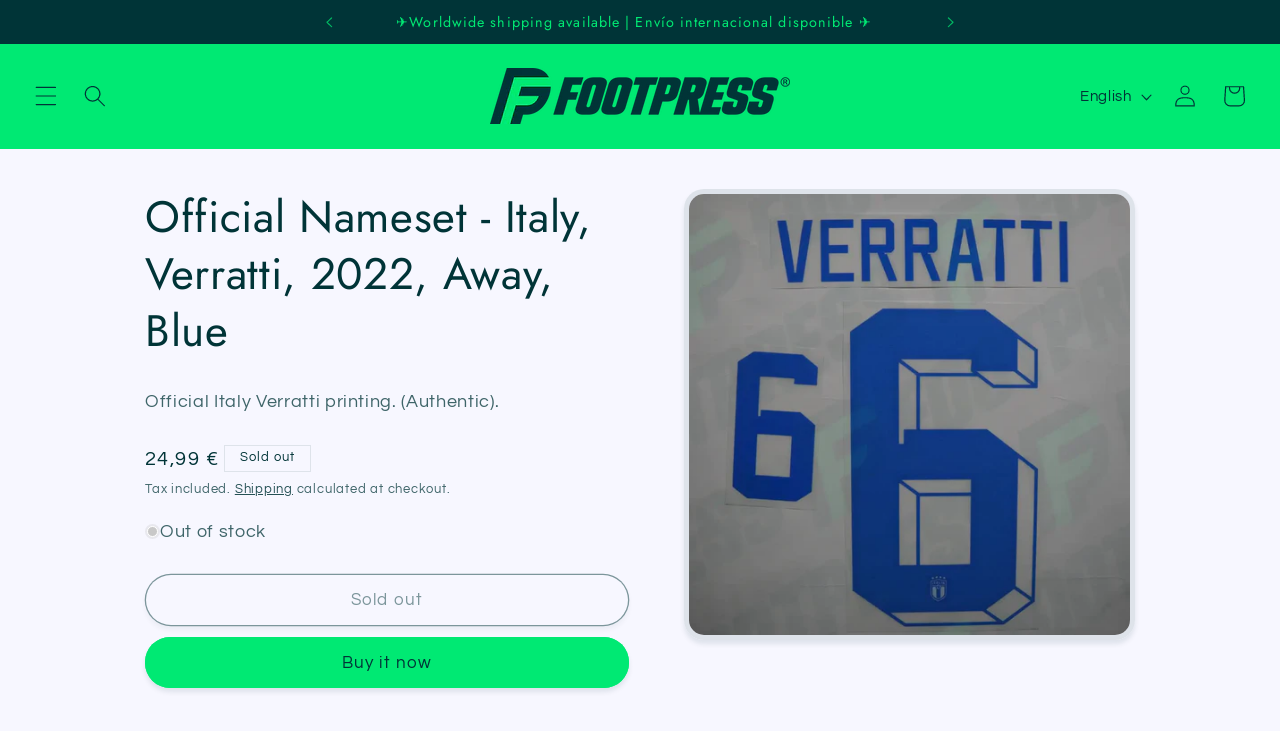

--- FILE ---
content_type: text/html; charset=utf-8
request_url: https://www.foot-press.fr/en/products/italie-verratti-2022-away-bleu
body_size: 30548
content:
<!doctype html>
<html class="no-js" lang="en">
  <head>
  <meta name="p:domain_verify" content="8bdb55861eb7907dd077c2b7d79eeb67"/>
    <meta charset="utf-8">
    <meta http-equiv="X-UA-Compatible" content="IE=edge">
    <meta name="viewport" content="width=device-width,initial-scale=1">
    <meta name="theme-color" content="">
    <link rel="canonical" href="https://www.foot-press.fr/en/products/italie-verratti-2022-away-bleu">
    
<meta name="p:domain_verify" content="8bdb55861eb7907dd077c2b7d79eeb67"/><link rel="icon" type="image/png" href="//www.foot-press.fr/cdn/shop/files/FOOTPRESS_Fav_Icon_d64a3cdf-3e3e-485d-9a5d-999d2029c71f.png?crop=center&height=32&v=1691759338&width=32"><link rel="preconnect" href="https://fonts.shopifycdn.com" crossorigin><title>
      Official Nameset - Italy, Verratti, 2022, Away, Blue
 &ndash; Footpress</title>

    
      <meta name="description" content="Official Italy Verratti printing. (Authentic).">
    

    

<meta property="og:site_name" content="Footpress">
<meta property="og:url" content="https://www.foot-press.fr/en/products/italie-verratti-2022-away-bleu">
<meta property="og:title" content="Official Nameset - Italy, Verratti, 2022, Away, Blue">
<meta property="og:type" content="product">
<meta property="og:description" content="Official Italy Verratti printing. (Authentic)."><meta property="og:image" content="http://www.foot-press.fr/cdn/shop/files/NOM00433_8be4a05d-64c2-4f6e-b18a-877dba199088.webp?v=1691611200">
  <meta property="og:image:secure_url" content="https://www.foot-press.fr/cdn/shop/files/NOM00433_8be4a05d-64c2-4f6e-b18a-877dba199088.webp?v=1691611200">
  <meta property="og:image:width" content="1000">
  <meta property="og:image:height" content="1000"><meta property="og:price:amount" content="24,99">
  <meta property="og:price:currency" content="EUR"><meta name="twitter:site" content="@FootPressFR"><meta name="twitter:card" content="summary_large_image">
<meta name="twitter:title" content="Official Nameset - Italy, Verratti, 2022, Away, Blue">
<meta name="twitter:description" content="Official Italy Verratti printing. (Authentic).">


    <script src="//www.foot-press.fr/cdn/shop/t/9/assets/constants.js?v=58251544750838685771688905482" defer="defer"></script>
    <script src="//www.foot-press.fr/cdn/shop/t/9/assets/pubsub.js?v=158357773527763999511688905482" defer="defer"></script>
    <script src="//www.foot-press.fr/cdn/shop/t/9/assets/global.js?v=139248116715221171191688905482" defer="defer"></script><script>window.performance && window.performance.mark && window.performance.mark('shopify.content_for_header.start');</script><meta name="google-site-verification" content="RGNReKFblIf42U1R7GtinKuosGGedoOxh6ed8UIWXfc">
<meta name="google-site-verification" content="RGNReKFblIf42U1R7GtinKuosGGedoOxh6ed8UIWXfc">
<meta id="shopify-digital-wallet" name="shopify-digital-wallet" content="/42025451673/digital_wallets/dialog">
<meta name="shopify-checkout-api-token" content="30bad162c36c321bbf8b8d085ba7f71a">
<meta id="in-context-paypal-metadata" data-shop-id="42025451673" data-venmo-supported="false" data-environment="production" data-locale="en_US" data-paypal-v4="true" data-currency="EUR">
<link rel="alternate" hreflang="x-default" href="https://www.foot-press.fr/products/italie-verratti-2022-away-bleu">
<link rel="alternate" hreflang="fr" href="https://www.foot-press.fr/products/italie-verratti-2022-away-bleu">
<link rel="alternate" hreflang="es" href="https://www.foot-press.fr/es/products/italie-verratti-2022-away-bleu">
<link rel="alternate" hreflang="en" href="https://www.foot-press.fr/en/products/italie-verratti-2022-away-bleu">
<link rel="alternate" type="application/json+oembed" href="https://www.foot-press.fr/en/products/italie-verratti-2022-away-bleu.oembed">
<script async="async" src="/checkouts/internal/preloads.js?locale=en-FR"></script>
<script id="shopify-features" type="application/json">{"accessToken":"30bad162c36c321bbf8b8d085ba7f71a","betas":["rich-media-storefront-analytics"],"domain":"www.foot-press.fr","predictiveSearch":true,"shopId":42025451673,"locale":"en"}</script>
<script>var Shopify = Shopify || {};
Shopify.shop = "12eme-homme.myshopify.com";
Shopify.locale = "en";
Shopify.currency = {"active":"EUR","rate":"1.0"};
Shopify.country = "FR";
Shopify.theme = {"name":"Refresh avant changement de logo","id":150826189136,"schema_name":"Refresh","schema_version":"10.0.0","theme_store_id":1567,"role":"main"};
Shopify.theme.handle = "null";
Shopify.theme.style = {"id":null,"handle":null};
Shopify.cdnHost = "www.foot-press.fr/cdn";
Shopify.routes = Shopify.routes || {};
Shopify.routes.root = "/en/";</script>
<script type="module">!function(o){(o.Shopify=o.Shopify||{}).modules=!0}(window);</script>
<script>!function(o){function n(){var o=[];function n(){o.push(Array.prototype.slice.apply(arguments))}return n.q=o,n}var t=o.Shopify=o.Shopify||{};t.loadFeatures=n(),t.autoloadFeatures=n()}(window);</script>
<script id="shop-js-analytics" type="application/json">{"pageType":"product"}</script>
<script defer="defer" async type="module" src="//www.foot-press.fr/cdn/shopifycloud/shop-js/modules/v2/client.init-shop-cart-sync_BT-GjEfc.en.esm.js"></script>
<script defer="defer" async type="module" src="//www.foot-press.fr/cdn/shopifycloud/shop-js/modules/v2/chunk.common_D58fp_Oc.esm.js"></script>
<script defer="defer" async type="module" src="//www.foot-press.fr/cdn/shopifycloud/shop-js/modules/v2/chunk.modal_xMitdFEc.esm.js"></script>
<script type="module">
  await import("//www.foot-press.fr/cdn/shopifycloud/shop-js/modules/v2/client.init-shop-cart-sync_BT-GjEfc.en.esm.js");
await import("//www.foot-press.fr/cdn/shopifycloud/shop-js/modules/v2/chunk.common_D58fp_Oc.esm.js");
await import("//www.foot-press.fr/cdn/shopifycloud/shop-js/modules/v2/chunk.modal_xMitdFEc.esm.js");

  window.Shopify.SignInWithShop?.initShopCartSync?.({"fedCMEnabled":true,"windoidEnabled":true});

</script>
<script>(function() {
  var isLoaded = false;
  function asyncLoad() {
    if (isLoaded) return;
    isLoaded = true;
    var urls = ["https:\/\/ecommplugins-scripts.trustpilot.com\/v2.1\/js\/header.min.js?settings=eyJrZXkiOiJtRmRQZnE4WE1UV1pDaTBVIiwicyI6InNrdSJ9\u0026v=2.5\u0026shop=12eme-homme.myshopify.com","https:\/\/ecommplugins-trustboxsettings.trustpilot.com\/12eme-homme.myshopify.com.js?settings=1712654601145\u0026shop=12eme-homme.myshopify.com","https:\/\/widget.trustpilot.com\/bootstrap\/v5\/tp.widget.sync.bootstrap.min.js?shop=12eme-homme.myshopify.com"];
    for (var i = 0; i < urls.length; i++) {
      var s = document.createElement('script');
      s.type = 'text/javascript';
      s.async = true;
      s.src = urls[i];
      var x = document.getElementsByTagName('script')[0];
      x.parentNode.insertBefore(s, x);
    }
  };
  if(window.attachEvent) {
    window.attachEvent('onload', asyncLoad);
  } else {
    window.addEventListener('load', asyncLoad, false);
  }
})();</script>
<script id="__st">var __st={"a":42025451673,"offset":3600,"reqid":"79b02245-fe35-43df-9e84-13cdec445be5-1769076295","pageurl":"www.foot-press.fr\/en\/products\/italie-verratti-2022-away-bleu","u":"a5b2ca54ee50","p":"product","rtyp":"product","rid":8498047091024};</script>
<script>window.ShopifyPaypalV4VisibilityTracking = true;</script>
<script id="captcha-bootstrap">!function(){'use strict';const t='contact',e='account',n='new_comment',o=[[t,t],['blogs',n],['comments',n],[t,'customer']],c=[[e,'customer_login'],[e,'guest_login'],[e,'recover_customer_password'],[e,'create_customer']],r=t=>t.map((([t,e])=>`form[action*='/${t}']:not([data-nocaptcha='true']) input[name='form_type'][value='${e}']`)).join(','),a=t=>()=>t?[...document.querySelectorAll(t)].map((t=>t.form)):[];function s(){const t=[...o],e=r(t);return a(e)}const i='password',u='form_key',d=['recaptcha-v3-token','g-recaptcha-response','h-captcha-response',i],f=()=>{try{return window.sessionStorage}catch{return}},m='__shopify_v',_=t=>t.elements[u];function p(t,e,n=!1){try{const o=window.sessionStorage,c=JSON.parse(o.getItem(e)),{data:r}=function(t){const{data:e,action:n}=t;return t[m]||n?{data:e,action:n}:{data:t,action:n}}(c);for(const[e,n]of Object.entries(r))t.elements[e]&&(t.elements[e].value=n);n&&o.removeItem(e)}catch(o){console.error('form repopulation failed',{error:o})}}const l='form_type',E='cptcha';function T(t){t.dataset[E]=!0}const w=window,h=w.document,L='Shopify',v='ce_forms',y='captcha';let A=!1;((t,e)=>{const n=(g='f06e6c50-85a8-45c8-87d0-21a2b65856fe',I='https://cdn.shopify.com/shopifycloud/storefront-forms-hcaptcha/ce_storefront_forms_captcha_hcaptcha.v1.5.2.iife.js',D={infoText:'Protected by hCaptcha',privacyText:'Privacy',termsText:'Terms'},(t,e,n)=>{const o=w[L][v],c=o.bindForm;if(c)return c(t,g,e,D).then(n);var r;o.q.push([[t,g,e,D],n]),r=I,A||(h.body.append(Object.assign(h.createElement('script'),{id:'captcha-provider',async:!0,src:r})),A=!0)});var g,I,D;w[L]=w[L]||{},w[L][v]=w[L][v]||{},w[L][v].q=[],w[L][y]=w[L][y]||{},w[L][y].protect=function(t,e){n(t,void 0,e),T(t)},Object.freeze(w[L][y]),function(t,e,n,w,h,L){const[v,y,A,g]=function(t,e,n){const i=e?o:[],u=t?c:[],d=[...i,...u],f=r(d),m=r(i),_=r(d.filter((([t,e])=>n.includes(e))));return[a(f),a(m),a(_),s()]}(w,h,L),I=t=>{const e=t.target;return e instanceof HTMLFormElement?e:e&&e.form},D=t=>v().includes(t);t.addEventListener('submit',(t=>{const e=I(t);if(!e)return;const n=D(e)&&!e.dataset.hcaptchaBound&&!e.dataset.recaptchaBound,o=_(e),c=g().includes(e)&&(!o||!o.value);(n||c)&&t.preventDefault(),c&&!n&&(function(t){try{if(!f())return;!function(t){const e=f();if(!e)return;const n=_(t);if(!n)return;const o=n.value;o&&e.removeItem(o)}(t);const e=Array.from(Array(32),(()=>Math.random().toString(36)[2])).join('');!function(t,e){_(t)||t.append(Object.assign(document.createElement('input'),{type:'hidden',name:u})),t.elements[u].value=e}(t,e),function(t,e){const n=f();if(!n)return;const o=[...t.querySelectorAll(`input[type='${i}']`)].map((({name:t})=>t)),c=[...d,...o],r={};for(const[a,s]of new FormData(t).entries())c.includes(a)||(r[a]=s);n.setItem(e,JSON.stringify({[m]:1,action:t.action,data:r}))}(t,e)}catch(e){console.error('failed to persist form',e)}}(e),e.submit())}));const S=(t,e)=>{t&&!t.dataset[E]&&(n(t,e.some((e=>e===t))),T(t))};for(const o of['focusin','change'])t.addEventListener(o,(t=>{const e=I(t);D(e)&&S(e,y())}));const B=e.get('form_key'),M=e.get(l),P=B&&M;t.addEventListener('DOMContentLoaded',(()=>{const t=y();if(P)for(const e of t)e.elements[l].value===M&&p(e,B);[...new Set([...A(),...v().filter((t=>'true'===t.dataset.shopifyCaptcha))])].forEach((e=>S(e,t)))}))}(h,new URLSearchParams(w.location.search),n,t,e,['guest_login'])})(!0,!0)}();</script>
<script integrity="sha256-4kQ18oKyAcykRKYeNunJcIwy7WH5gtpwJnB7kiuLZ1E=" data-source-attribution="shopify.loadfeatures" defer="defer" src="//www.foot-press.fr/cdn/shopifycloud/storefront/assets/storefront/load_feature-a0a9edcb.js" crossorigin="anonymous"></script>
<script data-source-attribution="shopify.dynamic_checkout.dynamic.init">var Shopify=Shopify||{};Shopify.PaymentButton=Shopify.PaymentButton||{isStorefrontPortableWallets:!0,init:function(){window.Shopify.PaymentButton.init=function(){};var t=document.createElement("script");t.src="https://www.foot-press.fr/cdn/shopifycloud/portable-wallets/latest/portable-wallets.en.js",t.type="module",document.head.appendChild(t)}};
</script>
<script data-source-attribution="shopify.dynamic_checkout.buyer_consent">
  function portableWalletsHideBuyerConsent(e){var t=document.getElementById("shopify-buyer-consent"),n=document.getElementById("shopify-subscription-policy-button");t&&n&&(t.classList.add("hidden"),t.setAttribute("aria-hidden","true"),n.removeEventListener("click",e))}function portableWalletsShowBuyerConsent(e){var t=document.getElementById("shopify-buyer-consent"),n=document.getElementById("shopify-subscription-policy-button");t&&n&&(t.classList.remove("hidden"),t.removeAttribute("aria-hidden"),n.addEventListener("click",e))}window.Shopify?.PaymentButton&&(window.Shopify.PaymentButton.hideBuyerConsent=portableWalletsHideBuyerConsent,window.Shopify.PaymentButton.showBuyerConsent=portableWalletsShowBuyerConsent);
</script>
<script>
  function portableWalletsCleanup(e){e&&e.src&&console.error("Failed to load portable wallets script "+e.src);var t=document.querySelectorAll("shopify-accelerated-checkout .shopify-payment-button__skeleton, shopify-accelerated-checkout-cart .wallet-cart-button__skeleton"),e=document.getElementById("shopify-buyer-consent");for(let e=0;e<t.length;e++)t[e].remove();e&&e.remove()}function portableWalletsNotLoadedAsModule(e){e instanceof ErrorEvent&&"string"==typeof e.message&&e.message.includes("import.meta")&&"string"==typeof e.filename&&e.filename.includes("portable-wallets")&&(window.removeEventListener("error",portableWalletsNotLoadedAsModule),window.Shopify.PaymentButton.failedToLoad=e,"loading"===document.readyState?document.addEventListener("DOMContentLoaded",window.Shopify.PaymentButton.init):window.Shopify.PaymentButton.init())}window.addEventListener("error",portableWalletsNotLoadedAsModule);
</script>

<script type="module" src="https://www.foot-press.fr/cdn/shopifycloud/portable-wallets/latest/portable-wallets.en.js" onError="portableWalletsCleanup(this)" crossorigin="anonymous"></script>
<script nomodule>
  document.addEventListener("DOMContentLoaded", portableWalletsCleanup);
</script>

<script id='scb4127' type='text/javascript' async='' src='https://www.foot-press.fr/cdn/shopifycloud/privacy-banner/storefront-banner.js'></script><link id="shopify-accelerated-checkout-styles" rel="stylesheet" media="screen" href="https://www.foot-press.fr/cdn/shopifycloud/portable-wallets/latest/accelerated-checkout-backwards-compat.css" crossorigin="anonymous">
<style id="shopify-accelerated-checkout-cart">
        #shopify-buyer-consent {
  margin-top: 1em;
  display: inline-block;
  width: 100%;
}

#shopify-buyer-consent.hidden {
  display: none;
}

#shopify-subscription-policy-button {
  background: none;
  border: none;
  padding: 0;
  text-decoration: underline;
  font-size: inherit;
  cursor: pointer;
}

#shopify-subscription-policy-button::before {
  box-shadow: none;
}

      </style>
<script id="sections-script" data-sections="header" defer="defer" src="//www.foot-press.fr/cdn/shop/t/9/compiled_assets/scripts.js?v=13976"></script>
<script>window.performance && window.performance.mark && window.performance.mark('shopify.content_for_header.end');</script>

    <style data-shopify>
      @font-face {
  font-family: Questrial;
  font-weight: 400;
  font-style: normal;
  font-display: swap;
  src: url("//www.foot-press.fr/cdn/fonts/questrial/questrial_n4.66abac5d8209a647b4bf8089b0451928ef144c07.woff2") format("woff2"),
       url("//www.foot-press.fr/cdn/fonts/questrial/questrial_n4.e86c53e77682db9bf4b0ee2dd71f214dc16adda4.woff") format("woff");
}

      
      
      
      @font-face {
  font-family: Jost;
  font-weight: 400;
  font-style: normal;
  font-display: swap;
  src: url("//www.foot-press.fr/cdn/fonts/jost/jost_n4.d47a1b6347ce4a4c9f437608011273009d91f2b7.woff2") format("woff2"),
       url("//www.foot-press.fr/cdn/fonts/jost/jost_n4.791c46290e672b3f85c3d1c651ef2efa3819eadd.woff") format("woff");
}


      
        :root,
        .color-background-1 {
          --color-background: 247,247,255;
        
          --gradient-background: #f7f7ff;
        
        --color-foreground: 0,52,55;
        --color-shadow: 0,52,55;
        --color-button: 0,233,115;
        --color-button-text: 0,52,55;
        --color-secondary-button: 247,247,255;
        --color-secondary-button-text: 0,52,55;
        --color-link: 0,52,55;
        --color-badge-foreground: 0,52,55;
        --color-badge-background: 247,247,255;
        --color-badge-border: 0,52,55;
        --payment-terms-background-color: rgb(247 247 255);
      }
      
        
        .color-background-2 {
          --color-background: 0,233,115;
        
          --gradient-background: #00e973;
        
        --color-foreground: 0,52,55;
        --color-shadow: 0,52,55;
        --color-button: 0,52,55;
        --color-button-text: 0,233,115;
        --color-secondary-button: 0,233,115;
        --color-secondary-button-text: 0,52,55;
        --color-link: 0,52,55;
        --color-badge-foreground: 0,52,55;
        --color-badge-background: 0,233,115;
        --color-badge-border: 0,52,55;
        --payment-terms-background-color: rgb(0 233 115);
      }
      
        
        .color-inverse {
          --color-background: 0,52,55;
        
          --gradient-background: #003437;
        
        --color-foreground: 0,233,115;
        --color-shadow: 0,52,55;
        --color-button: 255,255,255;
        --color-button-text: 0,52,55;
        --color-secondary-button: 0,52,55;
        --color-secondary-button-text: 0,233,115;
        --color-link: 0,233,115;
        --color-badge-foreground: 0,233,115;
        --color-badge-background: 0,52,55;
        --color-badge-border: 0,233,115;
        --payment-terms-background-color: rgb(0 52 55);
      }
      
        
        .color-accent-1 {
          --color-background: 247,247,255;
        
          --gradient-background: #f7f7ff;
        
        --color-foreground: 0,52,55;
        --color-shadow: 0,52,55;
        --color-button: 0,233,115;
        --color-button-text: 0,52,55;
        --color-secondary-button: 247,247,255;
        --color-secondary-button-text: 0,233,115;
        --color-link: 0,233,115;
        --color-badge-foreground: 0,52,55;
        --color-badge-background: 247,247,255;
        --color-badge-border: 0,52,55;
        --payment-terms-background-color: rgb(247 247 255);
      }
      
        
        .color-accent-2 {
          --color-background: 247,247,255;
        
          --gradient-background: #f7f7ff;
        
        --color-foreground: 0,52,55;
        --color-shadow: 0,52,55;
        --color-button: 0,233,115;
        --color-button-text: 0,52,55;
        --color-secondary-button: 247,247,255;
        --color-secondary-button-text: 0,233,115;
        --color-link: 0,233,115;
        --color-badge-foreground: 0,52,55;
        --color-badge-background: 247,247,255;
        --color-badge-border: 0,52,55;
        --payment-terms-background-color: rgb(247 247 255);
      }
      
        
        .color-scheme-7a676c46-02bd-4792-be07-f5a3d0d080f3 {
          --color-background: 0,233,115;
        
          --gradient-background: #00e973;
        
        --color-foreground: 0,52,55;
        --color-shadow: 0,52,55;
        --color-button: 0,52,55;
        --color-button-text: 0,52,55;
        --color-secondary-button: 0,233,115;
        --color-secondary-button-text: 0,52,55;
        --color-link: 0,52,55;
        --color-badge-foreground: 0,52,55;
        --color-badge-background: 0,233,115;
        --color-badge-border: 0,52,55;
        --payment-terms-background-color: rgb(0 233 115);
      }
      

      body, .color-background-1, .color-background-2, .color-inverse, .color-accent-1, .color-accent-2, .color-scheme-7a676c46-02bd-4792-be07-f5a3d0d080f3 {
        color: rgba(var(--color-foreground), 0.75);
        background-color: rgb(var(--color-background));
      }

      :root {
        --font-body-family: Questrial, sans-serif;
        --font-body-style: normal;
        --font-body-weight: 400;
        --font-body-weight-bold: 700;

        --font-heading-family: Jost, sans-serif;
        --font-heading-style: normal;
        --font-heading-weight: 400;

        --font-body-scale: 1.1;
        --font-heading-scale: 1.0;

        --media-padding: px;
        --media-border-opacity: 0.1;
        --media-border-width: 5px;
        --media-radius: 20px;
        --media-shadow-opacity: 0.1;
        --media-shadow-horizontal-offset: 0px;
        --media-shadow-vertical-offset: 4px;
        --media-shadow-blur-radius: 5px;
        --media-shadow-visible: 1;

        --page-width: 100rem;
        --page-width-margin: 0rem;

        --product-card-image-padding: 0.4rem;
        --product-card-corner-radius: 1.8rem;
        --product-card-text-alignment: center;
        --product-card-border-width: 0.3rem;
        --product-card-border-opacity: 1.0;
        --product-card-shadow-opacity: 0.1;
        --product-card-shadow-visible: 1;
        --product-card-shadow-horizontal-offset: 0.0rem;
        --product-card-shadow-vertical-offset: 0.4rem;
        --product-card-shadow-blur-radius: 0.5rem;

        --collection-card-image-padding: 0.2rem;
        --collection-card-corner-radius: 1.8rem;
        --collection-card-text-alignment: center;
        --collection-card-border-width: 0.4rem;
        --collection-card-border-opacity: 1.0;
        --collection-card-shadow-opacity: 0.1;
        --collection-card-shadow-visible: 1;
        --collection-card-shadow-horizontal-offset: 0.0rem;
        --collection-card-shadow-vertical-offset: 0.4rem;
        --collection-card-shadow-blur-radius: 0.5rem;

        --blog-card-image-padding: 1.6rem;
        --blog-card-corner-radius: 1.8rem;
        --blog-card-text-alignment: left;
        --blog-card-border-width: 0.1rem;
        --blog-card-border-opacity: 1.0;
        --blog-card-shadow-opacity: 0.1;
        --blog-card-shadow-visible: 1;
        --blog-card-shadow-horizontal-offset: 0.0rem;
        --blog-card-shadow-vertical-offset: 0.4rem;
        --blog-card-shadow-blur-radius: 0.5rem;

        --badge-corner-radius: 0.0rem;

        --popup-border-width: 5px;
        --popup-border-opacity: 0.1;
        --popup-corner-radius: 18px;
        --popup-shadow-opacity: 0.1;
        --popup-shadow-horizontal-offset: 0px;
        --popup-shadow-vertical-offset: 4px;
        --popup-shadow-blur-radius: 5px;

        --drawer-border-width: 0px;
        --drawer-border-opacity: 0.1;
        --drawer-shadow-opacity: 0.1;
        --drawer-shadow-horizontal-offset: 0px;
        --drawer-shadow-vertical-offset: 4px;
        --drawer-shadow-blur-radius: 5px;

        --spacing-sections-desktop: 0px;
        --spacing-sections-mobile: 0px;

        --grid-desktop-vertical-spacing: 12px;
        --grid-desktop-horizontal-spacing: 12px;
        --grid-mobile-vertical-spacing: 6px;
        --grid-mobile-horizontal-spacing: 6px;

        --text-boxes-border-opacity: 0.1;
        --text-boxes-border-width: 3px;
        --text-boxes-radius: 20px;
        --text-boxes-shadow-opacity: 0.1;
        --text-boxes-shadow-visible: 1;
        --text-boxes-shadow-horizontal-offset: 0px;
        --text-boxes-shadow-vertical-offset: 4px;
        --text-boxes-shadow-blur-radius: 5px;

        --buttons-radius: 40px;
        --buttons-radius-outset: 41px;
        --buttons-border-width: 1px;
        --buttons-border-opacity: 1.0;
        --buttons-shadow-opacity: 0.1;
        --buttons-shadow-visible: 1;
        --buttons-shadow-horizontal-offset: 0px;
        --buttons-shadow-vertical-offset: 4px;
        --buttons-shadow-blur-radius: 5px;
        --buttons-border-offset: 0.3px;

        --inputs-radius: 26px;
        --inputs-border-width: 1px;
        --inputs-border-opacity: 0.55;
        --inputs-shadow-opacity: 0.1;
        --inputs-shadow-horizontal-offset: 0px;
        --inputs-margin-offset: 0px;
        --inputs-shadow-vertical-offset: 0px;
        --inputs-shadow-blur-radius: 5px;
        --inputs-radius-outset: 27px;

        --variant-pills-radius: 40px;
        --variant-pills-border-width: 1px;
        --variant-pills-border-opacity: 0.55;
        --variant-pills-shadow-opacity: 0.1;
        --variant-pills-shadow-horizontal-offset: 0px;
        --variant-pills-shadow-vertical-offset: 4px;
        --variant-pills-shadow-blur-radius: 5px;
      }

      *,
      *::before,
      *::after {
        box-sizing: inherit;
      }

      html {
        box-sizing: border-box;
        font-size: calc(var(--font-body-scale) * 62.5%);
        height: 100%;
      }

      body {
        display: grid;
        grid-template-rows: auto auto 1fr auto;
        grid-template-columns: 100%;
        min-height: 100%;
        margin: 0;
        font-size: 1.5rem;
        letter-spacing: 0.06rem;
        line-height: calc(1 + 0.8 / var(--font-body-scale));
        font-family: var(--font-body-family);
        font-style: var(--font-body-style);
        font-weight: var(--font-body-weight);
      }

      @media screen and (min-width: 750px) {
        body {
          font-size: 1.6rem;
        }
      }
    </style>

    <link href="//www.foot-press.fr/cdn/shop/t/9/assets/base.css?v=117828829876360325261688905482" rel="stylesheet" type="text/css" media="all" />
<link rel="preload" as="font" href="//www.foot-press.fr/cdn/fonts/questrial/questrial_n4.66abac5d8209a647b4bf8089b0451928ef144c07.woff2" type="font/woff2" crossorigin><link rel="preload" as="font" href="//www.foot-press.fr/cdn/fonts/jost/jost_n4.d47a1b6347ce4a4c9f437608011273009d91f2b7.woff2" type="font/woff2" crossorigin><link
        rel="stylesheet"
        href="//www.foot-press.fr/cdn/shop/t/9/assets/component-predictive-search.css?v=118923337488134913561688905482"
        media="print"
        onload="this.media='all'"
      ><script>
      document.documentElement.className = document.documentElement.className.replace('no-js', 'js');
      if (Shopify.designMode) {
        document.documentElement.classList.add('shopify-design-mode');
      }
    </script>
  <link href="https://monorail-edge.shopifysvc.com" rel="dns-prefetch">
<script>(function(){if ("sendBeacon" in navigator && "performance" in window) {try {var session_token_from_headers = performance.getEntriesByType('navigation')[0].serverTiming.find(x => x.name == '_s').description;} catch {var session_token_from_headers = undefined;}var session_cookie_matches = document.cookie.match(/_shopify_s=([^;]*)/);var session_token_from_cookie = session_cookie_matches && session_cookie_matches.length === 2 ? session_cookie_matches[1] : "";var session_token = session_token_from_headers || session_token_from_cookie || "";function handle_abandonment_event(e) {var entries = performance.getEntries().filter(function(entry) {return /monorail-edge.shopifysvc.com/.test(entry.name);});if (!window.abandonment_tracked && entries.length === 0) {window.abandonment_tracked = true;var currentMs = Date.now();var navigation_start = performance.timing.navigationStart;var payload = {shop_id: 42025451673,url: window.location.href,navigation_start,duration: currentMs - navigation_start,session_token,page_type: "product"};window.navigator.sendBeacon("https://monorail-edge.shopifysvc.com/v1/produce", JSON.stringify({schema_id: "online_store_buyer_site_abandonment/1.1",payload: payload,metadata: {event_created_at_ms: currentMs,event_sent_at_ms: currentMs}}));}}window.addEventListener('pagehide', handle_abandonment_event);}}());</script>
<script id="web-pixels-manager-setup">(function e(e,d,r,n,o){if(void 0===o&&(o={}),!Boolean(null===(a=null===(i=window.Shopify)||void 0===i?void 0:i.analytics)||void 0===a?void 0:a.replayQueue)){var i,a;window.Shopify=window.Shopify||{};var t=window.Shopify;t.analytics=t.analytics||{};var s=t.analytics;s.replayQueue=[],s.publish=function(e,d,r){return s.replayQueue.push([e,d,r]),!0};try{self.performance.mark("wpm:start")}catch(e){}var l=function(){var e={modern:/Edge?\/(1{2}[4-9]|1[2-9]\d|[2-9]\d{2}|\d{4,})\.\d+(\.\d+|)|Firefox\/(1{2}[4-9]|1[2-9]\d|[2-9]\d{2}|\d{4,})\.\d+(\.\d+|)|Chrom(ium|e)\/(9{2}|\d{3,})\.\d+(\.\d+|)|(Maci|X1{2}).+ Version\/(15\.\d+|(1[6-9]|[2-9]\d|\d{3,})\.\d+)([,.]\d+|)( \(\w+\)|)( Mobile\/\w+|) Safari\/|Chrome.+OPR\/(9{2}|\d{3,})\.\d+\.\d+|(CPU[ +]OS|iPhone[ +]OS|CPU[ +]iPhone|CPU IPhone OS|CPU iPad OS)[ +]+(15[._]\d+|(1[6-9]|[2-9]\d|\d{3,})[._]\d+)([._]\d+|)|Android:?[ /-](13[3-9]|1[4-9]\d|[2-9]\d{2}|\d{4,})(\.\d+|)(\.\d+|)|Android.+Firefox\/(13[5-9]|1[4-9]\d|[2-9]\d{2}|\d{4,})\.\d+(\.\d+|)|Android.+Chrom(ium|e)\/(13[3-9]|1[4-9]\d|[2-9]\d{2}|\d{4,})\.\d+(\.\d+|)|SamsungBrowser\/([2-9]\d|\d{3,})\.\d+/,legacy:/Edge?\/(1[6-9]|[2-9]\d|\d{3,})\.\d+(\.\d+|)|Firefox\/(5[4-9]|[6-9]\d|\d{3,})\.\d+(\.\d+|)|Chrom(ium|e)\/(5[1-9]|[6-9]\d|\d{3,})\.\d+(\.\d+|)([\d.]+$|.*Safari\/(?![\d.]+ Edge\/[\d.]+$))|(Maci|X1{2}).+ Version\/(10\.\d+|(1[1-9]|[2-9]\d|\d{3,})\.\d+)([,.]\d+|)( \(\w+\)|)( Mobile\/\w+|) Safari\/|Chrome.+OPR\/(3[89]|[4-9]\d|\d{3,})\.\d+\.\d+|(CPU[ +]OS|iPhone[ +]OS|CPU[ +]iPhone|CPU IPhone OS|CPU iPad OS)[ +]+(10[._]\d+|(1[1-9]|[2-9]\d|\d{3,})[._]\d+)([._]\d+|)|Android:?[ /-](13[3-9]|1[4-9]\d|[2-9]\d{2}|\d{4,})(\.\d+|)(\.\d+|)|Mobile Safari.+OPR\/([89]\d|\d{3,})\.\d+\.\d+|Android.+Firefox\/(13[5-9]|1[4-9]\d|[2-9]\d{2}|\d{4,})\.\d+(\.\d+|)|Android.+Chrom(ium|e)\/(13[3-9]|1[4-9]\d|[2-9]\d{2}|\d{4,})\.\d+(\.\d+|)|Android.+(UC? ?Browser|UCWEB|U3)[ /]?(15\.([5-9]|\d{2,})|(1[6-9]|[2-9]\d|\d{3,})\.\d+)\.\d+|SamsungBrowser\/(5\.\d+|([6-9]|\d{2,})\.\d+)|Android.+MQ{2}Browser\/(14(\.(9|\d{2,})|)|(1[5-9]|[2-9]\d|\d{3,})(\.\d+|))(\.\d+|)|K[Aa][Ii]OS\/(3\.\d+|([4-9]|\d{2,})\.\d+)(\.\d+|)/},d=e.modern,r=e.legacy,n=navigator.userAgent;return n.match(d)?"modern":n.match(r)?"legacy":"unknown"}(),u="modern"===l?"modern":"legacy",c=(null!=n?n:{modern:"",legacy:""})[u],f=function(e){return[e.baseUrl,"/wpm","/b",e.hashVersion,"modern"===e.buildTarget?"m":"l",".js"].join("")}({baseUrl:d,hashVersion:r,buildTarget:u}),m=function(e){var d=e.version,r=e.bundleTarget,n=e.surface,o=e.pageUrl,i=e.monorailEndpoint;return{emit:function(e){var a=e.status,t=e.errorMsg,s=(new Date).getTime(),l=JSON.stringify({metadata:{event_sent_at_ms:s},events:[{schema_id:"web_pixels_manager_load/3.1",payload:{version:d,bundle_target:r,page_url:o,status:a,surface:n,error_msg:t},metadata:{event_created_at_ms:s}}]});if(!i)return console&&console.warn&&console.warn("[Web Pixels Manager] No Monorail endpoint provided, skipping logging."),!1;try{return self.navigator.sendBeacon.bind(self.navigator)(i,l)}catch(e){}var u=new XMLHttpRequest;try{return u.open("POST",i,!0),u.setRequestHeader("Content-Type","text/plain"),u.send(l),!0}catch(e){return console&&console.warn&&console.warn("[Web Pixels Manager] Got an unhandled error while logging to Monorail."),!1}}}}({version:r,bundleTarget:l,surface:e.surface,pageUrl:self.location.href,monorailEndpoint:e.monorailEndpoint});try{o.browserTarget=l,function(e){var d=e.src,r=e.async,n=void 0===r||r,o=e.onload,i=e.onerror,a=e.sri,t=e.scriptDataAttributes,s=void 0===t?{}:t,l=document.createElement("script"),u=document.querySelector("head"),c=document.querySelector("body");if(l.async=n,l.src=d,a&&(l.integrity=a,l.crossOrigin="anonymous"),s)for(var f in s)if(Object.prototype.hasOwnProperty.call(s,f))try{l.dataset[f]=s[f]}catch(e){}if(o&&l.addEventListener("load",o),i&&l.addEventListener("error",i),u)u.appendChild(l);else{if(!c)throw new Error("Did not find a head or body element to append the script");c.appendChild(l)}}({src:f,async:!0,onload:function(){if(!function(){var e,d;return Boolean(null===(d=null===(e=window.Shopify)||void 0===e?void 0:e.analytics)||void 0===d?void 0:d.initialized)}()){var d=window.webPixelsManager.init(e)||void 0;if(d){var r=window.Shopify.analytics;r.replayQueue.forEach((function(e){var r=e[0],n=e[1],o=e[2];d.publishCustomEvent(r,n,o)})),r.replayQueue=[],r.publish=d.publishCustomEvent,r.visitor=d.visitor,r.initialized=!0}}},onerror:function(){return m.emit({status:"failed",errorMsg:"".concat(f," has failed to load")})},sri:function(e){var d=/^sha384-[A-Za-z0-9+/=]+$/;return"string"==typeof e&&d.test(e)}(c)?c:"",scriptDataAttributes:o}),m.emit({status:"loading"})}catch(e){m.emit({status:"failed",errorMsg:(null==e?void 0:e.message)||"Unknown error"})}}})({shopId: 42025451673,storefrontBaseUrl: "https://www.foot-press.fr",extensionsBaseUrl: "https://extensions.shopifycdn.com/cdn/shopifycloud/web-pixels-manager",monorailEndpoint: "https://monorail-edge.shopifysvc.com/unstable/produce_batch",surface: "storefront-renderer",enabledBetaFlags: ["2dca8a86"],webPixelsConfigList: [{"id":"699498832","configuration":"{\"config\":\"{\\\"pixel_id\\\":\\\"G-6L80KWRB9W\\\",\\\"target_country\\\":\\\"FR\\\",\\\"gtag_events\\\":[{\\\"type\\\":\\\"search\\\",\\\"action_label\\\":\\\"G-6L80KWRB9W\\\"},{\\\"type\\\":\\\"begin_checkout\\\",\\\"action_label\\\":\\\"G-6L80KWRB9W\\\"},{\\\"type\\\":\\\"view_item\\\",\\\"action_label\\\":[\\\"G-6L80KWRB9W\\\",\\\"MC-FMDC52XYHJ\\\"]},{\\\"type\\\":\\\"purchase\\\",\\\"action_label\\\":[\\\"G-6L80KWRB9W\\\",\\\"MC-FMDC52XYHJ\\\"]},{\\\"type\\\":\\\"page_view\\\",\\\"action_label\\\":[\\\"G-6L80KWRB9W\\\",\\\"MC-FMDC52XYHJ\\\"]},{\\\"type\\\":\\\"add_payment_info\\\",\\\"action_label\\\":\\\"G-6L80KWRB9W\\\"},{\\\"type\\\":\\\"add_to_cart\\\",\\\"action_label\\\":\\\"G-6L80KWRB9W\\\"}],\\\"enable_monitoring_mode\\\":false}\"}","eventPayloadVersion":"v1","runtimeContext":"OPEN","scriptVersion":"b2a88bafab3e21179ed38636efcd8a93","type":"APP","apiClientId":1780363,"privacyPurposes":[],"dataSharingAdjustments":{"protectedCustomerApprovalScopes":["read_customer_address","read_customer_email","read_customer_name","read_customer_personal_data","read_customer_phone"]}},{"id":"595919184","configuration":"{\"pixelCode\":\"CKT5PI3C77UA03IGHDA0\"}","eventPayloadVersion":"v1","runtimeContext":"STRICT","scriptVersion":"22e92c2ad45662f435e4801458fb78cc","type":"APP","apiClientId":4383523,"privacyPurposes":["ANALYTICS","MARKETING","SALE_OF_DATA"],"dataSharingAdjustments":{"protectedCustomerApprovalScopes":["read_customer_address","read_customer_email","read_customer_name","read_customer_personal_data","read_customer_phone"]}},{"id":"344883536","configuration":"{\"pixel_id\":\"1036658189869221\",\"pixel_type\":\"facebook_pixel\",\"metaapp_system_user_token\":\"-\"}","eventPayloadVersion":"v1","runtimeContext":"OPEN","scriptVersion":"ca16bc87fe92b6042fbaa3acc2fbdaa6","type":"APP","apiClientId":2329312,"privacyPurposes":["ANALYTICS","MARKETING","SALE_OF_DATA"],"dataSharingAdjustments":{"protectedCustomerApprovalScopes":["read_customer_address","read_customer_email","read_customer_name","read_customer_personal_data","read_customer_phone"]}},{"id":"142442832","configuration":"{\"tagID\":\"2613687785096\"}","eventPayloadVersion":"v1","runtimeContext":"STRICT","scriptVersion":"18031546ee651571ed29edbe71a3550b","type":"APP","apiClientId":3009811,"privacyPurposes":["ANALYTICS","MARKETING","SALE_OF_DATA"],"dataSharingAdjustments":{"protectedCustomerApprovalScopes":["read_customer_address","read_customer_email","read_customer_name","read_customer_personal_data","read_customer_phone"]}},{"id":"141656400","eventPayloadVersion":"v1","runtimeContext":"LAX","scriptVersion":"1","type":"CUSTOM","privacyPurposes":["MARKETING"],"name":"Meta pixel (migrated)"},{"id":"shopify-app-pixel","configuration":"{}","eventPayloadVersion":"v1","runtimeContext":"STRICT","scriptVersion":"0450","apiClientId":"shopify-pixel","type":"APP","privacyPurposes":["ANALYTICS","MARKETING"]},{"id":"shopify-custom-pixel","eventPayloadVersion":"v1","runtimeContext":"LAX","scriptVersion":"0450","apiClientId":"shopify-pixel","type":"CUSTOM","privacyPurposes":["ANALYTICS","MARKETING"]}],isMerchantRequest: false,initData: {"shop":{"name":"Footpress","paymentSettings":{"currencyCode":"EUR"},"myshopifyDomain":"12eme-homme.myshopify.com","countryCode":"FR","storefrontUrl":"https:\/\/www.foot-press.fr\/en"},"customer":null,"cart":null,"checkout":null,"productVariants":[{"price":{"amount":24.99,"currencyCode":"EUR"},"product":{"title":"Official Nameset - Italy, Verratti, 2022, Away, Blue","vendor":"Footpress®","id":"8498047091024","untranslatedTitle":"Official Nameset - Italy, Verratti, 2022, Away, Blue","url":"\/en\/products\/italie-verratti-2022-away-bleu","type":"Flocage"},"id":"46703101018448","image":{"src":"\/\/www.foot-press.fr\/cdn\/shop\/files\/NOM00433_8be4a05d-64c2-4f6e-b18a-877dba199088.webp?v=1691611200"},"sku":"FPFF1632S","title":"Default Title","untranslatedTitle":"Default Title"}],"purchasingCompany":null},},"https://www.foot-press.fr/cdn","fcfee988w5aeb613cpc8e4bc33m6693e112",{"modern":"","legacy":""},{"shopId":"42025451673","storefrontBaseUrl":"https:\/\/www.foot-press.fr","extensionBaseUrl":"https:\/\/extensions.shopifycdn.com\/cdn\/shopifycloud\/web-pixels-manager","surface":"storefront-renderer","enabledBetaFlags":"[\"2dca8a86\"]","isMerchantRequest":"false","hashVersion":"fcfee988w5aeb613cpc8e4bc33m6693e112","publish":"custom","events":"[[\"page_viewed\",{}],[\"product_viewed\",{\"productVariant\":{\"price\":{\"amount\":24.99,\"currencyCode\":\"EUR\"},\"product\":{\"title\":\"Official Nameset - Italy, Verratti, 2022, Away, Blue\",\"vendor\":\"Footpress®\",\"id\":\"8498047091024\",\"untranslatedTitle\":\"Official Nameset - Italy, Verratti, 2022, Away, Blue\",\"url\":\"\/en\/products\/italie-verratti-2022-away-bleu\",\"type\":\"Flocage\"},\"id\":\"46703101018448\",\"image\":{\"src\":\"\/\/www.foot-press.fr\/cdn\/shop\/files\/NOM00433_8be4a05d-64c2-4f6e-b18a-877dba199088.webp?v=1691611200\"},\"sku\":\"FPFF1632S\",\"title\":\"Default Title\",\"untranslatedTitle\":\"Default Title\"}}]]"});</script><script>
  window.ShopifyAnalytics = window.ShopifyAnalytics || {};
  window.ShopifyAnalytics.meta = window.ShopifyAnalytics.meta || {};
  window.ShopifyAnalytics.meta.currency = 'EUR';
  var meta = {"product":{"id":8498047091024,"gid":"gid:\/\/shopify\/Product\/8498047091024","vendor":"Footpress®","type":"Flocage","handle":"italie-verratti-2022-away-bleu","variants":[{"id":46703101018448,"price":2499,"name":"Official Nameset - Italy, Verratti, 2022, Away, Blue","public_title":null,"sku":"FPFF1632S"}],"remote":false},"page":{"pageType":"product","resourceType":"product","resourceId":8498047091024,"requestId":"79b02245-fe35-43df-9e84-13cdec445be5-1769076295"}};
  for (var attr in meta) {
    window.ShopifyAnalytics.meta[attr] = meta[attr];
  }
</script>
<script class="analytics">
  (function () {
    var customDocumentWrite = function(content) {
      var jquery = null;

      if (window.jQuery) {
        jquery = window.jQuery;
      } else if (window.Checkout && window.Checkout.$) {
        jquery = window.Checkout.$;
      }

      if (jquery) {
        jquery('body').append(content);
      }
    };

    var hasLoggedConversion = function(token) {
      if (token) {
        return document.cookie.indexOf('loggedConversion=' + token) !== -1;
      }
      return false;
    }

    var setCookieIfConversion = function(token) {
      if (token) {
        var twoMonthsFromNow = new Date(Date.now());
        twoMonthsFromNow.setMonth(twoMonthsFromNow.getMonth() + 2);

        document.cookie = 'loggedConversion=' + token + '; expires=' + twoMonthsFromNow;
      }
    }

    var trekkie = window.ShopifyAnalytics.lib = window.trekkie = window.trekkie || [];
    if (trekkie.integrations) {
      return;
    }
    trekkie.methods = [
      'identify',
      'page',
      'ready',
      'track',
      'trackForm',
      'trackLink'
    ];
    trekkie.factory = function(method) {
      return function() {
        var args = Array.prototype.slice.call(arguments);
        args.unshift(method);
        trekkie.push(args);
        return trekkie;
      };
    };
    for (var i = 0; i < trekkie.methods.length; i++) {
      var key = trekkie.methods[i];
      trekkie[key] = trekkie.factory(key);
    }
    trekkie.load = function(config) {
      trekkie.config = config || {};
      trekkie.config.initialDocumentCookie = document.cookie;
      var first = document.getElementsByTagName('script')[0];
      var script = document.createElement('script');
      script.type = 'text/javascript';
      script.onerror = function(e) {
        var scriptFallback = document.createElement('script');
        scriptFallback.type = 'text/javascript';
        scriptFallback.onerror = function(error) {
                var Monorail = {
      produce: function produce(monorailDomain, schemaId, payload) {
        var currentMs = new Date().getTime();
        var event = {
          schema_id: schemaId,
          payload: payload,
          metadata: {
            event_created_at_ms: currentMs,
            event_sent_at_ms: currentMs
          }
        };
        return Monorail.sendRequest("https://" + monorailDomain + "/v1/produce", JSON.stringify(event));
      },
      sendRequest: function sendRequest(endpointUrl, payload) {
        // Try the sendBeacon API
        if (window && window.navigator && typeof window.navigator.sendBeacon === 'function' && typeof window.Blob === 'function' && !Monorail.isIos12()) {
          var blobData = new window.Blob([payload], {
            type: 'text/plain'
          });

          if (window.navigator.sendBeacon(endpointUrl, blobData)) {
            return true;
          } // sendBeacon was not successful

        } // XHR beacon

        var xhr = new XMLHttpRequest();

        try {
          xhr.open('POST', endpointUrl);
          xhr.setRequestHeader('Content-Type', 'text/plain');
          xhr.send(payload);
        } catch (e) {
          console.log(e);
        }

        return false;
      },
      isIos12: function isIos12() {
        return window.navigator.userAgent.lastIndexOf('iPhone; CPU iPhone OS 12_') !== -1 || window.navigator.userAgent.lastIndexOf('iPad; CPU OS 12_') !== -1;
      }
    };
    Monorail.produce('monorail-edge.shopifysvc.com',
      'trekkie_storefront_load_errors/1.1',
      {shop_id: 42025451673,
      theme_id: 150826189136,
      app_name: "storefront",
      context_url: window.location.href,
      source_url: "//www.foot-press.fr/cdn/s/trekkie.storefront.1bbfab421998800ff09850b62e84b8915387986d.min.js"});

        };
        scriptFallback.async = true;
        scriptFallback.src = '//www.foot-press.fr/cdn/s/trekkie.storefront.1bbfab421998800ff09850b62e84b8915387986d.min.js';
        first.parentNode.insertBefore(scriptFallback, first);
      };
      script.async = true;
      script.src = '//www.foot-press.fr/cdn/s/trekkie.storefront.1bbfab421998800ff09850b62e84b8915387986d.min.js';
      first.parentNode.insertBefore(script, first);
    };
    trekkie.load(
      {"Trekkie":{"appName":"storefront","development":false,"defaultAttributes":{"shopId":42025451673,"isMerchantRequest":null,"themeId":150826189136,"themeCityHash":"4490841341563164884","contentLanguage":"en","currency":"EUR","eventMetadataId":"f190445b-48e5-41f6-a671-426b56d47ee3"},"isServerSideCookieWritingEnabled":true,"monorailRegion":"shop_domain","enabledBetaFlags":["65f19447"]},"Session Attribution":{},"S2S":{"facebookCapiEnabled":true,"source":"trekkie-storefront-renderer","apiClientId":580111}}
    );

    var loaded = false;
    trekkie.ready(function() {
      if (loaded) return;
      loaded = true;

      window.ShopifyAnalytics.lib = window.trekkie;

      var originalDocumentWrite = document.write;
      document.write = customDocumentWrite;
      try { window.ShopifyAnalytics.merchantGoogleAnalytics.call(this); } catch(error) {};
      document.write = originalDocumentWrite;

      window.ShopifyAnalytics.lib.page(null,{"pageType":"product","resourceType":"product","resourceId":8498047091024,"requestId":"79b02245-fe35-43df-9e84-13cdec445be5-1769076295","shopifyEmitted":true});

      var match = window.location.pathname.match(/checkouts\/(.+)\/(thank_you|post_purchase)/)
      var token = match? match[1]: undefined;
      if (!hasLoggedConversion(token)) {
        setCookieIfConversion(token);
        window.ShopifyAnalytics.lib.track("Viewed Product",{"currency":"EUR","variantId":46703101018448,"productId":8498047091024,"productGid":"gid:\/\/shopify\/Product\/8498047091024","name":"Official Nameset - Italy, Verratti, 2022, Away, Blue","price":"24.99","sku":"FPFF1632S","brand":"Footpress®","variant":null,"category":"Flocage","nonInteraction":true,"remote":false},undefined,undefined,{"shopifyEmitted":true});
      window.ShopifyAnalytics.lib.track("monorail:\/\/trekkie_storefront_viewed_product\/1.1",{"currency":"EUR","variantId":46703101018448,"productId":8498047091024,"productGid":"gid:\/\/shopify\/Product\/8498047091024","name":"Official Nameset - Italy, Verratti, 2022, Away, Blue","price":"24.99","sku":"FPFF1632S","brand":"Footpress®","variant":null,"category":"Flocage","nonInteraction":true,"remote":false,"referer":"https:\/\/www.foot-press.fr\/en\/products\/italie-verratti-2022-away-bleu"});
      }
    });


        var eventsListenerScript = document.createElement('script');
        eventsListenerScript.async = true;
        eventsListenerScript.src = "//www.foot-press.fr/cdn/shopifycloud/storefront/assets/shop_events_listener-3da45d37.js";
        document.getElementsByTagName('head')[0].appendChild(eventsListenerScript);

})();</script>
  <script>
  if (!window.ga || (window.ga && typeof window.ga !== 'function')) {
    window.ga = function ga() {
      (window.ga.q = window.ga.q || []).push(arguments);
      if (window.Shopify && window.Shopify.analytics && typeof window.Shopify.analytics.publish === 'function') {
        window.Shopify.analytics.publish("ga_stub_called", {}, {sendTo: "google_osp_migration"});
      }
      console.error("Shopify's Google Analytics stub called with:", Array.from(arguments), "\nSee https://help.shopify.com/manual/promoting-marketing/pixels/pixel-migration#google for more information.");
    };
    if (window.Shopify && window.Shopify.analytics && typeof window.Shopify.analytics.publish === 'function') {
      window.Shopify.analytics.publish("ga_stub_initialized", {}, {sendTo: "google_osp_migration"});
    }
  }
</script>
<script
  defer
  src="https://www.foot-press.fr/cdn/shopifycloud/perf-kit/shopify-perf-kit-3.0.4.min.js"
  data-application="storefront-renderer"
  data-shop-id="42025451673"
  data-render-region="gcp-us-east1"
  data-page-type="product"
  data-theme-instance-id="150826189136"
  data-theme-name="Refresh"
  data-theme-version="10.0.0"
  data-monorail-region="shop_domain"
  data-resource-timing-sampling-rate="10"
  data-shs="true"
  data-shs-beacon="true"
  data-shs-export-with-fetch="true"
  data-shs-logs-sample-rate="1"
  data-shs-beacon-endpoint="https://www.foot-press.fr/api/collect"
></script>
</head>

  <body class="gradient animate--hover-3d-lift">
    <a class="skip-to-content-link button visually-hidden" href="#MainContent">
      Skip to content
    </a>

<script src="//www.foot-press.fr/cdn/shop/t/9/assets/cart.js?v=80361240427046189311696193851" defer="defer"></script>

<style>
  .drawer {
    visibility: hidden;
  }
</style>

<cart-drawer class="drawer is-empty">
  <div id="CartDrawer" class="cart-drawer">
    <div id="CartDrawer-Overlay" class="cart-drawer__overlay"></div>
    <div
      class="drawer__inner"
      role="dialog"
      aria-modal="true"
      aria-label="Your cart"
      tabindex="-1"
    ><div class="drawer__inner-empty">
          <div class="cart-drawer__warnings center cart-drawer__warnings--has-collection">
            <div class="cart-drawer__empty-content">
              <h2 class="cart__empty-text">Your cart is empty</h2>
              <button
                class="drawer__close"
                type="button"
                onclick="this.closest('cart-drawer').close()"
                aria-label="Close"
              >
                <svg
  xmlns="http://www.w3.org/2000/svg"
  aria-hidden="true"
  focusable="false"
  class="icon icon-close"
  fill="none"
  viewBox="0 0 18 17"
>
  <path d="M.865 15.978a.5.5 0 00.707.707l7.433-7.431 7.579 7.282a.501.501 0 00.846-.37.5.5 0 00-.153-.351L9.712 8.546l7.417-7.416a.5.5 0 10-.707-.708L8.991 7.853 1.413.573a.5.5 0 10-.693.72l7.563 7.268-7.418 7.417z" fill="currentColor">
</svg>

              </button>
              <a href="/en/collections/all" class="button">
                Continue shopping
              </a><p class="cart__login-title h3">Have an account?</p>
                <p class="cart__login-paragraph">
                  <a href="/en/account/login" class="link underlined-link">Log in</a> to check out faster.
                </p></div>
          </div><div class="cart-drawer__collection">
              
<div class="card-wrapper animate-arrow collection-card-wrapper">
  <div
    class="
      card
      card--standard
       card--media
      
      
      
    "
    style="--ratio-percent: 100%;"
  >
    <div
      class="card__inner color-scheme-7a676c46-02bd-4792-be07-f5a3d0d080f3 gradient ratio"
      style="--ratio-percent: 100%;"
    ><div class="card__media">
          <div class="media media--transparent media--hover-effect">
            <img
              srcset="//www.foot-press.fr/cdn/shop/collections/Visuel_Nouveautes.png?v=1687363995&width=165 165w,//www.foot-press.fr/cdn/shop/collections/Visuel_Nouveautes.png?v=1687363995&width=330 330w,//www.foot-press.fr/cdn/shop/collections/Visuel_Nouveautes.png?v=1687363995&width=535 535w,//www.foot-press.fr/cdn/shop/collections/Visuel_Nouveautes.png?v=1687363995&width=750 750w,//www.foot-press.fr/cdn/shop/collections/Visuel_Nouveautes.png?v=1687363995&width=1000 1000w,//www.foot-press.fr/cdn/shop/collections/Visuel_Nouveautes.png?v=1687363995 1000w
              "
              src="//www.foot-press.fr/cdn/shop/collections/Visuel_Nouveautes.png?v=1687363995&width=1500"
              sizes="
                (min-width: 1000px) 900px,
                (min-width: 750px) calc(100vw - 10rem),
                calc(100vw - 3rem)
              "
              alt=""
              height="1000"
              width="1000"
              loading="lazy"
              class="motion-reduce"
            >
          </div>
        </div><div class="card__content">
          <div class="card__information">
            <h3 class="card__heading">
              <a
                
                  href="/en/collections/nouveautes"
                
                class="full-unstyled-link"
              >Latest Additions
              </a>
            </h3><p class="card__caption">Latest arrivals Flocks, Badges, Jerseys, Sponsor &amp; Posters!<span class="icon-wrap">&nbsp;<svg
  viewBox="0 0 14 10"
  fill="none"
  aria-hidden="true"
  focusable="false"
  class="icon icon-arrow"
  xmlns="http://www.w3.org/2000/svg"
>
  <path fill-rule="evenodd" clip-rule="evenodd" d="M8.537.808a.5.5 0 01.817-.162l4 4a.5.5 0 010 .708l-4 4a.5.5 0 11-.708-.708L11.793 5.5H1a.5.5 0 010-1h10.793L8.646 1.354a.5.5 0 01-.109-.546z" fill="currentColor">
</svg>
</span>
              </p></div>
        </div></div><div class="card__content">
        <div class="card__information">
          <h3 class="card__heading">
            <a
              
                href="/en/collections/nouveautes"
              
              class="full-unstyled-link"
            >Latest Additions<span class="icon-wrap"><svg
  viewBox="0 0 14 10"
  fill="none"
  aria-hidden="true"
  focusable="false"
  class="icon icon-arrow"
  xmlns="http://www.w3.org/2000/svg"
>
  <path fill-rule="evenodd" clip-rule="evenodd" d="M8.537.808a.5.5 0 01.817-.162l4 4a.5.5 0 010 .708l-4 4a.5.5 0 11-.708-.708L11.793 5.5H1a.5.5 0 010-1h10.793L8.646 1.354a.5.5 0 01-.109-.546z" fill="currentColor">
</svg>
</span>
            </a>
          </h3></div>
      </div></div>
</div>

            </div></div><div class="drawer__header">
        <h2 class="drawer__heading">Your cart</h2>
        <button
          class="drawer__close"
          type="button"
          onclick="this.closest('cart-drawer').close()"
          aria-label="Close"
        >
          <svg
  xmlns="http://www.w3.org/2000/svg"
  aria-hidden="true"
  focusable="false"
  class="icon icon-close"
  fill="none"
  viewBox="0 0 18 17"
>
  <path d="M.865 15.978a.5.5 0 00.707.707l7.433-7.431 7.579 7.282a.501.501 0 00.846-.37.5.5 0 00-.153-.351L9.712 8.546l7.417-7.416a.5.5 0 10-.707-.708L8.991 7.853 1.413.573a.5.5 0 10-.693.72l7.563 7.268-7.418 7.417z" fill="currentColor">
</svg>

        </button>
      </div>
      <cart-drawer-items
        
          class=" is-empty"
        
      >
        <form
          action="/en/cart"
          id="CartDrawer-Form"
          class="cart__contents cart-drawer__form"
          method="post"
        >
          <div id="CartDrawer-CartItems" class="drawer__contents js-contents"><p id="CartDrawer-LiveRegionText" class="visually-hidden" role="status"></p>
            <p id="CartDrawer-LineItemStatus" class="visually-hidden" aria-hidden="true" role="status">
              Loading...
            </p>
          </div>
          <div id="CartDrawer-CartErrors" role="alert"></div>
        </form>
      </cart-drawer-items>
      <div class="drawer__footer"><!-- Start blocks -->
        <!-- Subtotals -->

        <div class="cart-drawer__footer" >
          <div class="totals" role="status">
            <h2 class="totals__subtotal">Subtotal</h2>
            <p class="totals__subtotal-value">0,00 € EUR</p>
          </div>

          <div></div>

          <small class="tax-note caption-large rte">Tax included. <a href="/en/policies/shipping-policy">Shipping</a> calculated at checkout.
</small>
        </div>

        <!-- CTAs -->

        <div class="cart__ctas" >
          <noscript>
            <button type="submit" class="cart__update-button button button--secondary" form="CartDrawer-Form">
              Update
            </button>
          </noscript>

          <button
            type="submit"
            id="CartDrawer-Checkout"
            class="cart__checkout-button button"
            name="checkout"
            form="CartDrawer-Form"
            
              disabled
            
          >
            Check out
          </button>
        </div>
      </div>
    </div>
  </div>
</cart-drawer>

<script>
  document.addEventListener('DOMContentLoaded', function () {
    function isIE() {
      const ua = window.navigator.userAgent;
      const msie = ua.indexOf('MSIE ');
      const trident = ua.indexOf('Trident/');

      return msie > 0 || trident > 0;
    }

    if (!isIE()) return;
    const cartSubmitInput = document.createElement('input');
    cartSubmitInput.setAttribute('name', 'checkout');
    cartSubmitInput.setAttribute('type', 'hidden');
    document.querySelector('#cart').appendChild(cartSubmitInput);
    document.querySelector('#checkout').addEventListener('click', function (event) {
      document.querySelector('#cart').submit();
    });
  });
</script>
<!-- BEGIN sections: header-group -->
<div id="shopify-section-sections--19231406555472__announcement-bar" class="shopify-section shopify-section-group-header-group announcement-bar-section"><link href="//www.foot-press.fr/cdn/shop/t/9/assets/component-slideshow.css?v=83743227411799112781688905482" rel="stylesheet" type="text/css" media="all" />
<link href="//www.foot-press.fr/cdn/shop/t/9/assets/component-slider.css?v=142503135496229589681688905482" rel="stylesheet" type="text/css" media="all" />

<div
  class="utility-bar color-inverse gradient"
  
><slideshow-component
      class="announcement-bar page-width"
      role="region"
      aria-roledescription="Carousel"
      aria-label="Announcement bar"
    >
      <div class="announcement-bar-slider slider-buttons">
        <button
          type="button"
          class="slider-button slider-button--prev"
          name="previous"
          aria-label="Previous announcement"
          aria-controls="Slider-sections--19231406555472__announcement-bar"
        >
          <svg aria-hidden="true" focusable="false" class="icon icon-caret" viewBox="0 0 10 6">
  <path fill-rule="evenodd" clip-rule="evenodd" d="M9.354.646a.5.5 0 00-.708 0L5 4.293 1.354.646a.5.5 0 00-.708.708l4 4a.5.5 0 00.708 0l4-4a.5.5 0 000-.708z" fill="currentColor">
</svg>

        </button>
        <div
          class="grid grid--1-col slider slider--everywhere"
          id="Slider-sections--19231406555472__announcement-bar"
          aria-live="polite"
          aria-atomic="true"
          data-autoplay="true"
          data-speed="5"
        ><div
              class="slideshow__slide slider__slide grid__item grid--1-col"
              id="Slide-sections--19231406555472__announcement-bar-1"
              
              role="group"
              aria-roledescription="Announcement"
              aria-label="1 of 2"
              tabindex="-1"
            >
              <div class="announcement-bar__announcement" role="region" aria-label="Announcement" ><p class="announcement-bar__message h5">
                        <span>✈️Worldwide shipping available | Envío internacional disponible ✈️</span></p></div>
            </div><div
              class="slideshow__slide slider__slide grid__item grid--1-col"
              id="Slide-sections--19231406555472__announcement-bar-2"
              
              role="group"
              aria-roledescription="Announcement"
              aria-label="2 of 2"
              tabindex="-1"
            >
              <div class="announcement-bar__announcement" role="region" aria-label="Announcement" ><p class="announcement-bar__message h5">
                        <span>Promotion de Bienvenue : -5% de réduction avec le code : PASSEDÉ</span></p></div>
            </div></div>
        <button
          type="button"
          class="slider-button slider-button--next"
          name="next"
          aria-label="Next announcement"
          aria-controls="Slider-sections--19231406555472__announcement-bar"
        >
          <svg aria-hidden="true" focusable="false" class="icon icon-caret" viewBox="0 0 10 6">
  <path fill-rule="evenodd" clip-rule="evenodd" d="M9.354.646a.5.5 0 00-.708 0L5 4.293 1.354.646a.5.5 0 00-.708.708l4 4a.5.5 0 00.708 0l4-4a.5.5 0 000-.708z" fill="currentColor">
</svg>

        </button>
      </div>
    </slideshow-component></div>


</div><div id="shopify-section-sections--19231406555472__header" class="shopify-section shopify-section-group-header-group section-header"><link rel="stylesheet" href="//www.foot-press.fr/cdn/shop/t/9/assets/component-list-menu.css?v=151968516119678728991688905482" media="print" onload="this.media='all'">
<link rel="stylesheet" href="//www.foot-press.fr/cdn/shop/t/9/assets/component-search.css?v=130382253973794904871688905482" media="print" onload="this.media='all'">
<link rel="stylesheet" href="//www.foot-press.fr/cdn/shop/t/9/assets/component-menu-drawer.css?v=160161990486659892291688905482" media="print" onload="this.media='all'">
<link rel="stylesheet" href="//www.foot-press.fr/cdn/shop/t/9/assets/component-cart-notification.css?v=54116361853792938221688905482" media="print" onload="this.media='all'">
<link rel="stylesheet" href="//www.foot-press.fr/cdn/shop/t/9/assets/component-cart-items.css?v=4628327769354762111688905482" media="print" onload="this.media='all'"><link rel="stylesheet" href="//www.foot-press.fr/cdn/shop/t/9/assets/component-price.css?v=65402837579211014041688905482" media="print" onload="this.media='all'">
  <link rel="stylesheet" href="//www.foot-press.fr/cdn/shop/t/9/assets/component-loading-overlay.css?v=43236910203777044501688905482" media="print" onload="this.media='all'"><link href="//www.foot-press.fr/cdn/shop/t/9/assets/component-localization-form.css?v=14162097032368378391688905482" rel="stylesheet" type="text/css" media="all" />
<link href="//www.foot-press.fr/cdn/shop/t/9/assets/component-cart-drawer.css?v=2414868725160861721688905482" rel="stylesheet" type="text/css" media="all" />
  <link href="//www.foot-press.fr/cdn/shop/t/9/assets/component-cart.css?v=124038774691785375281696193892" rel="stylesheet" type="text/css" media="all" />
  <link href="//www.foot-press.fr/cdn/shop/t/9/assets/component-totals.css?v=86168756436424464851688905482" rel="stylesheet" type="text/css" media="all" />
  <link href="//www.foot-press.fr/cdn/shop/t/9/assets/component-price.css?v=65402837579211014041688905482" rel="stylesheet" type="text/css" media="all" />
  <link href="//www.foot-press.fr/cdn/shop/t/9/assets/component-discounts.css?v=152760482443307489271688905482" rel="stylesheet" type="text/css" media="all" />
  <link href="//www.foot-press.fr/cdn/shop/t/9/assets/component-loading-overlay.css?v=43236910203777044501688905482" rel="stylesheet" type="text/css" media="all" />
<noscript><link href="//www.foot-press.fr/cdn/shop/t/9/assets/component-list-menu.css?v=151968516119678728991688905482" rel="stylesheet" type="text/css" media="all" /></noscript>
<noscript><link href="//www.foot-press.fr/cdn/shop/t/9/assets/component-search.css?v=130382253973794904871688905482" rel="stylesheet" type="text/css" media="all" /></noscript>
<noscript><link href="//www.foot-press.fr/cdn/shop/t/9/assets/component-menu-drawer.css?v=160161990486659892291688905482" rel="stylesheet" type="text/css" media="all" /></noscript>
<noscript><link href="//www.foot-press.fr/cdn/shop/t/9/assets/component-cart-notification.css?v=54116361853792938221688905482" rel="stylesheet" type="text/css" media="all" /></noscript>
<noscript><link href="//www.foot-press.fr/cdn/shop/t/9/assets/component-cart-items.css?v=4628327769354762111688905482" rel="stylesheet" type="text/css" media="all" /></noscript>

<style>
  header-drawer {
    justify-self: start;
    margin-left: -1.2rem;
  }.scrolled-past-header .header__heading-logo-wrapper {
      width: 75%;
    }.menu-drawer-container {
    display: flex;
  }

  .list-menu {
    list-style: none;
    padding: 0;
    margin: 0;
  }

  .list-menu--inline {
    display: inline-flex;
    flex-wrap: wrap;
  }

  summary.list-menu__item {
    padding-right: 2.7rem;
  }

  .list-menu__item {
    display: flex;
    align-items: center;
    line-height: calc(1 + 0.3 / var(--font-body-scale));
  }

  .list-menu__item--link {
    text-decoration: none;
    padding-bottom: 1rem;
    padding-top: 1rem;
    line-height: calc(1 + 0.8 / var(--font-body-scale));
  }

  @media screen and (min-width: 750px) {
    .list-menu__item--link {
      padding-bottom: 0.5rem;
      padding-top: 0.5rem;
    }
  }
</style><style data-shopify>.header {
    padding-top: 8px;
    padding-bottom: 8px;
  }

  .section-header {
    position: sticky; /* This is for fixing a Safari z-index issue. PR #2147 */
    margin-bottom: 12px;
  }

  @media screen and (min-width: 750px) {
    .section-header {
      margin-bottom: 16px;
    }
  }

  @media screen and (min-width: 990px) {
    .header {
      padding-top: 16px;
      padding-bottom: 16px;
    }
  }</style><script src="//www.foot-press.fr/cdn/shop/t/9/assets/details-disclosure.js?v=13653116266235556501688905482" defer="defer"></script>
<script src="//www.foot-press.fr/cdn/shop/t/9/assets/details-modal.js?v=25581673532751508451688905482" defer="defer"></script>
<script src="//www.foot-press.fr/cdn/shop/t/9/assets/cart-notification.js?v=133508293167896966491688905482" defer="defer"></script>
<script src="//www.foot-press.fr/cdn/shop/t/9/assets/search-form.js?v=133129549252120666541688905482" defer="defer"></script><script src="//www.foot-press.fr/cdn/shop/t/9/assets/cart-drawer.js?v=105077087914686398511688905482" defer="defer"></script><script src="//www.foot-press.fr/cdn/shop/t/9/assets/localization-form.js?v=98683197766447567971688905482" defer="defer"></script><svg xmlns="http://www.w3.org/2000/svg" class="hidden">
  <symbol id="icon-search" viewbox="0 0 18 19" fill="none">
    <path fill-rule="evenodd" clip-rule="evenodd" d="M11.03 11.68A5.784 5.784 0 112.85 3.5a5.784 5.784 0 018.18 8.18zm.26 1.12a6.78 6.78 0 11.72-.7l5.4 5.4a.5.5 0 11-.71.7l-5.41-5.4z" fill="currentColor"/>
  </symbol>

  <symbol id="icon-reset" class="icon icon-close"  fill="none" viewBox="0 0 18 18" stroke="currentColor">
    <circle r="8.5" cy="9" cx="9" stroke-opacity="0.2"/>
    <path d="M6.82972 6.82915L1.17193 1.17097" stroke-linecap="round" stroke-linejoin="round" transform="translate(5 5)"/>
    <path d="M1.22896 6.88502L6.77288 1.11523" stroke-linecap="round" stroke-linejoin="round" transform="translate(5 5)"/>
  </symbol>

  <symbol id="icon-close" class="icon icon-close" fill="none" viewBox="0 0 18 17">
    <path d="M.865 15.978a.5.5 0 00.707.707l7.433-7.431 7.579 7.282a.501.501 0 00.846-.37.5.5 0 00-.153-.351L9.712 8.546l7.417-7.416a.5.5 0 10-.707-.708L8.991 7.853 1.413.573a.5.5 0 10-.693.72l7.563 7.268-7.418 7.417z" fill="currentColor">
  </symbol>
</svg><sticky-header data-sticky-type="reduce-logo-size" class="header-wrapper color-background-2 gradient"><header class="header header--top-center header--mobile-center page-width drawer-menu header--has-menu header--has-social header--has-account header--has-localizations">

<header-drawer data-breakpoint="desktop">
  <details id="Details-menu-drawer-container" class="menu-drawer-container">
    <summary
      class="header__icon header__icon--menu header__icon--summary link focus-inset"
      aria-label="Menu"
    >
      <span>
        <svg
  xmlns="http://www.w3.org/2000/svg"
  aria-hidden="true"
  focusable="false"
  class="icon icon-hamburger"
  fill="none"
  viewBox="0 0 18 16"
>
  <path d="M1 .5a.5.5 0 100 1h15.71a.5.5 0 000-1H1zM.5 8a.5.5 0 01.5-.5h15.71a.5.5 0 010 1H1A.5.5 0 01.5 8zm0 7a.5.5 0 01.5-.5h15.71a.5.5 0 010 1H1a.5.5 0 01-.5-.5z" fill="currentColor">
</svg>

        <svg
  xmlns="http://www.w3.org/2000/svg"
  aria-hidden="true"
  focusable="false"
  class="icon icon-close"
  fill="none"
  viewBox="0 0 18 17"
>
  <path d="M.865 15.978a.5.5 0 00.707.707l7.433-7.431 7.579 7.282a.501.501 0 00.846-.37.5.5 0 00-.153-.351L9.712 8.546l7.417-7.416a.5.5 0 10-.707-.708L8.991 7.853 1.413.573a.5.5 0 10-.693.72l7.563 7.268-7.418 7.417z" fill="currentColor">
</svg>

      </span>
    </summary>
    <div id="menu-drawer" class="gradient menu-drawer motion-reduce">
      <div class="menu-drawer__inner-container">
        <div class="menu-drawer__navigation-container">
          <nav class="menu-drawer__navigation">
            <ul class="menu-drawer__menu has-submenu list-menu" role="list"><li><a
                      id="HeaderDrawer-accueil"
                      href="/en"
                      class="menu-drawer__menu-item list-menu__item link link--text focus-inset"
                      
                    >
                      Welcome
                    </a></li><li><a
                      id="HeaderDrawer-nouveautes"
                      href="/en/collections/nouveautes"
                      class="menu-drawer__menu-item list-menu__item link link--text focus-inset"
                      
                    >
                      New products
                    </a></li><li><details id="Details-menu-drawer-menu-item-3">
                      <summary
                        id="HeaderDrawer-flocages"
                        class="menu-drawer__menu-item list-menu__item link link--text focus-inset"
                      >
                        Namesets
                        <svg
  viewBox="0 0 14 10"
  fill="none"
  aria-hidden="true"
  focusable="false"
  class="icon icon-arrow"
  xmlns="http://www.w3.org/2000/svg"
>
  <path fill-rule="evenodd" clip-rule="evenodd" d="M8.537.808a.5.5 0 01.817-.162l4 4a.5.5 0 010 .708l-4 4a.5.5 0 11-.708-.708L11.793 5.5H1a.5.5 0 010-1h10.793L8.646 1.354a.5.5 0 01-.109-.546z" fill="currentColor">
</svg>

                        <svg aria-hidden="true" focusable="false" class="icon icon-caret" viewBox="0 0 10 6">
  <path fill-rule="evenodd" clip-rule="evenodd" d="M9.354.646a.5.5 0 00-.708 0L5 4.293 1.354.646a.5.5 0 00-.708.708l4 4a.5.5 0 00.708 0l4-4a.5.5 0 000-.708z" fill="currentColor">
</svg>

                      </summary>
                      <div
                        id="link-flocages"
                        class="menu-drawer__submenu has-submenu gradient motion-reduce"
                        tabindex="-1"
                      >
                        <div class="menu-drawer__inner-submenu">
                          <button class="menu-drawer__close-button link link--text focus-inset" aria-expanded="true">
                            <svg
  viewBox="0 0 14 10"
  fill="none"
  aria-hidden="true"
  focusable="false"
  class="icon icon-arrow"
  xmlns="http://www.w3.org/2000/svg"
>
  <path fill-rule="evenodd" clip-rule="evenodd" d="M8.537.808a.5.5 0 01.817-.162l4 4a.5.5 0 010 .708l-4 4a.5.5 0 11-.708-.708L11.793 5.5H1a.5.5 0 010-1h10.793L8.646 1.354a.5.5 0 01-.109-.546z" fill="currentColor">
</svg>

                            Namesets
                          </button>
                          <ul class="menu-drawer__menu list-menu" role="list" tabindex="-1"><li><a
                                    id="HeaderDrawer-flocages-tous-les-flocages"
                                    href="/en/collections/flocages"
                                    class="menu-drawer__menu-item link link--text list-menu__item focus-inset"
                                    
                                  >
                                    All the namesets
                                  </a></li><li><details id="Details-menu-drawer-flocages-bundesliga">
                                    <summary
                                      id="HeaderDrawer-flocages-bundesliga"
                                      class="menu-drawer__menu-item link link--text list-menu__item focus-inset"
                                    >
                                      Bundesliga
                                      <svg
  viewBox="0 0 14 10"
  fill="none"
  aria-hidden="true"
  focusable="false"
  class="icon icon-arrow"
  xmlns="http://www.w3.org/2000/svg"
>
  <path fill-rule="evenodd" clip-rule="evenodd" d="M8.537.808a.5.5 0 01.817-.162l4 4a.5.5 0 010 .708l-4 4a.5.5 0 11-.708-.708L11.793 5.5H1a.5.5 0 010-1h10.793L8.646 1.354a.5.5 0 01-.109-.546z" fill="currentColor">
</svg>

                                      <svg aria-hidden="true" focusable="false" class="icon icon-caret" viewBox="0 0 10 6">
  <path fill-rule="evenodd" clip-rule="evenodd" d="M9.354.646a.5.5 0 00-.708 0L5 4.293 1.354.646a.5.5 0 00-.708.708l4 4a.5.5 0 00.708 0l4-4a.5.5 0 000-.708z" fill="currentColor">
</svg>

                                    </summary>
                                    <div
                                      id="childlink-bundesliga"
                                      class="menu-drawer__submenu has-submenu gradient motion-reduce"
                                    >
                                      <button
                                        class="menu-drawer__close-button link link--text focus-inset"
                                        aria-expanded="true"
                                      >
                                        <svg
  viewBox="0 0 14 10"
  fill="none"
  aria-hidden="true"
  focusable="false"
  class="icon icon-arrow"
  xmlns="http://www.w3.org/2000/svg"
>
  <path fill-rule="evenodd" clip-rule="evenodd" d="M8.537.808a.5.5 0 01.817-.162l4 4a.5.5 0 010 .708l-4 4a.5.5 0 11-.708-.708L11.793 5.5H1a.5.5 0 010-1h10.793L8.646 1.354a.5.5 0 01-.109-.546z" fill="currentColor">
</svg>

                                        Bundesliga
                                      </button>
                                      <ul
                                        class="menu-drawer__menu list-menu"
                                        role="list"
                                        tabindex="-1"
                                      ><li>
                                            <a
                                              id="HeaderDrawer-flocages-bundesliga-toutes-les-equipes-bundesliga"
                                              href="/en/collections/flocages-bundesliga"
                                              class="menu-drawer__menu-item link link--text list-menu__item focus-inset"
                                              
                                            >
                                              All Bundesliga teams
                                            </a>
                                          </li><li>
                                            <a
                                              id="HeaderDrawer-flocages-bundesliga-borussia-dortmund"
                                              href="/en/collections/flocages-borussia-dortmund"
                                              class="menu-drawer__menu-item link link--text list-menu__item focus-inset"
                                              
                                            >
                                              Borussia Dortmund
                                            </a>
                                          </li><li>
                                            <a
                                              id="HeaderDrawer-flocages-bundesliga-bayer-leverkusen"
                                              href="/en/collections/flocages-bayer-leverkusen"
                                              class="menu-drawer__menu-item link link--text list-menu__item focus-inset"
                                              
                                            >
                                              Bayer Leverkusen
                                            </a>
                                          </li><li>
                                            <a
                                              id="HeaderDrawer-flocages-bundesliga-bayern-munich"
                                              href="/en/collections/flocages-bayern-munich"
                                              class="menu-drawer__menu-item link link--text list-menu__item focus-inset"
                                              
                                            >
                                              Bayern Munich
                                            </a>
                                          </li></ul>
                                    </div>
                                  </details></li><li><details id="Details-menu-drawer-flocages-d1-arkema-ligue-1-feminine">
                                    <summary
                                      id="HeaderDrawer-flocages-d1-arkema-ligue-1-feminine"
                                      class="menu-drawer__menu-item link link--text list-menu__item focus-inset"
                                    >
                                      D1  Arkema (Ligue 1 Féminine)
                                      <svg
  viewBox="0 0 14 10"
  fill="none"
  aria-hidden="true"
  focusable="false"
  class="icon icon-arrow"
  xmlns="http://www.w3.org/2000/svg"
>
  <path fill-rule="evenodd" clip-rule="evenodd" d="M8.537.808a.5.5 0 01.817-.162l4 4a.5.5 0 010 .708l-4 4a.5.5 0 11-.708-.708L11.793 5.5H1a.5.5 0 010-1h10.793L8.646 1.354a.5.5 0 01-.109-.546z" fill="currentColor">
</svg>

                                      <svg aria-hidden="true" focusable="false" class="icon icon-caret" viewBox="0 0 10 6">
  <path fill-rule="evenodd" clip-rule="evenodd" d="M9.354.646a.5.5 0 00-.708 0L5 4.293 1.354.646a.5.5 0 00-.708.708l4 4a.5.5 0 00.708 0l4-4a.5.5 0 000-.708z" fill="currentColor">
</svg>

                                    </summary>
                                    <div
                                      id="childlink-d1-arkema-ligue-1-feminine"
                                      class="menu-drawer__submenu has-submenu gradient motion-reduce"
                                    >
                                      <button
                                        class="menu-drawer__close-button link link--text focus-inset"
                                        aria-expanded="true"
                                      >
                                        <svg
  viewBox="0 0 14 10"
  fill="none"
  aria-hidden="true"
  focusable="false"
  class="icon icon-arrow"
  xmlns="http://www.w3.org/2000/svg"
>
  <path fill-rule="evenodd" clip-rule="evenodd" d="M8.537.808a.5.5 0 01.817-.162l4 4a.5.5 0 010 .708l-4 4a.5.5 0 11-.708-.708L11.793 5.5H1a.5.5 0 010-1h10.793L8.646 1.354a.5.5 0 01-.109-.546z" fill="currentColor">
</svg>

                                        D1  Arkema (Ligue 1 Féminine)
                                      </button>
                                      <ul
                                        class="menu-drawer__menu list-menu"
                                        role="list"
                                        tabindex="-1"
                                      ><li>
                                            <a
                                              id="HeaderDrawer-flocages-d1-arkema-ligue-1-feminine-olympique-lyonnais-feminine"
                                              href="/en/collections/flocages-olympique-lyonnais-feminine"
                                              class="menu-drawer__menu-item link link--text list-menu__item focus-inset"
                                              
                                            >
                                              Olympique Lyonnais Féminine
                                            </a>
                                          </li><li>
                                            <a
                                              id="HeaderDrawer-flocages-d1-arkema-ligue-1-feminine-paris-saint-germain-feminine"
                                              href="/en/collections/flocages-paris-saint-germain-feminine"
                                              class="menu-drawer__menu-item link link--text list-menu__item focus-inset"
                                              
                                            >
                                              Paris Saint-Germain Féminine
                                            </a>
                                          </li></ul>
                                    </div>
                                  </details></li><li><details id="Details-menu-drawer-flocages-eredivise">
                                    <summary
                                      id="HeaderDrawer-flocages-eredivise"
                                      class="menu-drawer__menu-item link link--text list-menu__item focus-inset"
                                    >
                                      Eredivise
                                      <svg
  viewBox="0 0 14 10"
  fill="none"
  aria-hidden="true"
  focusable="false"
  class="icon icon-arrow"
  xmlns="http://www.w3.org/2000/svg"
>
  <path fill-rule="evenodd" clip-rule="evenodd" d="M8.537.808a.5.5 0 01.817-.162l4 4a.5.5 0 010 .708l-4 4a.5.5 0 11-.708-.708L11.793 5.5H1a.5.5 0 010-1h10.793L8.646 1.354a.5.5 0 01-.109-.546z" fill="currentColor">
</svg>

                                      <svg aria-hidden="true" focusable="false" class="icon icon-caret" viewBox="0 0 10 6">
  <path fill-rule="evenodd" clip-rule="evenodd" d="M9.354.646a.5.5 0 00-.708 0L5 4.293 1.354.646a.5.5 0 00-.708.708l4 4a.5.5 0 00.708 0l4-4a.5.5 0 000-.708z" fill="currentColor">
</svg>

                                    </summary>
                                    <div
                                      id="childlink-eredivise"
                                      class="menu-drawer__submenu has-submenu gradient motion-reduce"
                                    >
                                      <button
                                        class="menu-drawer__close-button link link--text focus-inset"
                                        aria-expanded="true"
                                      >
                                        <svg
  viewBox="0 0 14 10"
  fill="none"
  aria-hidden="true"
  focusable="false"
  class="icon icon-arrow"
  xmlns="http://www.w3.org/2000/svg"
>
  <path fill-rule="evenodd" clip-rule="evenodd" d="M8.537.808a.5.5 0 01.817-.162l4 4a.5.5 0 010 .708l-4 4a.5.5 0 11-.708-.708L11.793 5.5H1a.5.5 0 010-1h10.793L8.646 1.354a.5.5 0 01-.109-.546z" fill="currentColor">
</svg>

                                        Eredivise
                                      </button>
                                      <ul
                                        class="menu-drawer__menu list-menu"
                                        role="list"
                                        tabindex="-1"
                                      ><li>
                                            <a
                                              id="HeaderDrawer-flocages-eredivise-ajax-amsterdam"
                                              href="/en/collections/flocages-ajax-amsterdam"
                                              class="menu-drawer__menu-item link link--text list-menu__item focus-inset"
                                              
                                            >
                                              Ajax Amsterdam
                                            </a>
                                          </li></ul>
                                    </div>
                                  </details></li><li><details id="Details-menu-drawer-flocages-ligue-1">
                                    <summary
                                      id="HeaderDrawer-flocages-ligue-1"
                                      class="menu-drawer__menu-item link link--text list-menu__item focus-inset"
                                    >
                                      Ligue 1
                                      <svg
  viewBox="0 0 14 10"
  fill="none"
  aria-hidden="true"
  focusable="false"
  class="icon icon-arrow"
  xmlns="http://www.w3.org/2000/svg"
>
  <path fill-rule="evenodd" clip-rule="evenodd" d="M8.537.808a.5.5 0 01.817-.162l4 4a.5.5 0 010 .708l-4 4a.5.5 0 11-.708-.708L11.793 5.5H1a.5.5 0 010-1h10.793L8.646 1.354a.5.5 0 01-.109-.546z" fill="currentColor">
</svg>

                                      <svg aria-hidden="true" focusable="false" class="icon icon-caret" viewBox="0 0 10 6">
  <path fill-rule="evenodd" clip-rule="evenodd" d="M9.354.646a.5.5 0 00-.708 0L5 4.293 1.354.646a.5.5 0 00-.708.708l4 4a.5.5 0 00.708 0l4-4a.5.5 0 000-.708z" fill="currentColor">
</svg>

                                    </summary>
                                    <div
                                      id="childlink-ligue-1"
                                      class="menu-drawer__submenu has-submenu gradient motion-reduce"
                                    >
                                      <button
                                        class="menu-drawer__close-button link link--text focus-inset"
                                        aria-expanded="true"
                                      >
                                        <svg
  viewBox="0 0 14 10"
  fill="none"
  aria-hidden="true"
  focusable="false"
  class="icon icon-arrow"
  xmlns="http://www.w3.org/2000/svg"
>
  <path fill-rule="evenodd" clip-rule="evenodd" d="M8.537.808a.5.5 0 01.817-.162l4 4a.5.5 0 010 .708l-4 4a.5.5 0 11-.708-.708L11.793 5.5H1a.5.5 0 010-1h10.793L8.646 1.354a.5.5 0 01-.109-.546z" fill="currentColor">
</svg>

                                        Ligue 1
                                      </button>
                                      <ul
                                        class="menu-drawer__menu list-menu"
                                        role="list"
                                        tabindex="-1"
                                      ><li>
                                            <a
                                              id="HeaderDrawer-flocages-ligue-1-toutes-les-equipes-ligue-1"
                                              href="/en/collections/flocages-ligue1"
                                              class="menu-drawer__menu-item link link--text list-menu__item focus-inset"
                                              
                                            >
                                              All Ligue 1 teams
                                            </a>
                                          </li><li>
                                            <a
                                              id="HeaderDrawer-flocages-ligue-1-as-monaco"
                                              href="/en/collections/flocages-as-monaco"
                                              class="menu-drawer__menu-item link link--text list-menu__item focus-inset"
                                              
                                            >
                                              AS Monaco
                                            </a>
                                          </li><li>
                                            <a
                                              id="HeaderDrawer-flocages-ligue-1-as-saint-etienne"
                                              href="/en/collections/flocages-saint-etienne"
                                              class="menu-drawer__menu-item link link--text list-menu__item focus-inset"
                                              
                                            >
                                              AS Saint-Etienne
                                            </a>
                                          </li><li>
                                            <a
                                              id="HeaderDrawer-flocages-ligue-1-fc-nantes"
                                              href="/en/collections/fc-nantes-flocages"
                                              class="menu-drawer__menu-item link link--text list-menu__item focus-inset"
                                              
                                            >
                                              Fc Nantes
                                            </a>
                                          </li><li>
                                            <a
                                              id="HeaderDrawer-flocages-ligue-1-girondins-de-bordeaux"
                                              href="/en/collections/flocages-girondins-de-bordeaux"
                                              class="menu-drawer__menu-item link link--text list-menu__item focus-inset"
                                              
                                            >
                                              Girondins de Bordeaux
                                            </a>
                                          </li><li>
                                            <a
                                              id="HeaderDrawer-flocages-ligue-1-lille-osc"
                                              href="/en/collections/flocages-lille-osc"
                                              class="menu-drawer__menu-item link link--text list-menu__item focus-inset"
                                              
                                            >
                                              Lille OSC
                                            </a>
                                          </li><li>
                                            <a
                                              id="HeaderDrawer-flocages-ligue-1-ogc-nice"
                                              href="/en/collections/flocages-ogc-nice"
                                              class="menu-drawer__menu-item link link--text list-menu__item focus-inset"
                                              
                                            >
                                              OGC Nice
                                            </a>
                                          </li><li>
                                            <a
                                              id="HeaderDrawer-flocages-ligue-1-olympique-de-marseille"
                                              href="/en/collections/flocages-olympique-de-marseille"
                                              class="menu-drawer__menu-item link link--text list-menu__item focus-inset"
                                              
                                            >
                                              Olympique de Marseille
                                            </a>
                                          </li><li>
                                            <a
                                              id="HeaderDrawer-flocages-ligue-1-olympique-lyonnais"
                                              href="/en/collections/flocages-olympique-lyonnais"
                                              class="menu-drawer__menu-item link link--text list-menu__item focus-inset"
                                              
                                            >
                                              Olympique Lyonnais
                                            </a>
                                          </li><li>
                                            <a
                                              id="HeaderDrawer-flocages-ligue-1-paris-saint-germain"
                                              href="/en/collections/flocages-paris-saint-germain"
                                              class="menu-drawer__menu-item link link--text list-menu__item focus-inset"
                                              
                                            >
                                              Paris Saint-Germain
                                            </a>
                                          </li><li>
                                            <a
                                              id="HeaderDrawer-flocages-ligue-1-rc-lens"
                                              href="/en/collections/flocages-rc-lens"
                                              class="menu-drawer__menu-item link link--text list-menu__item focus-inset"
                                              
                                            >
                                              RC Lens
                                            </a>
                                          </li><li>
                                            <a
                                              id="HeaderDrawer-flocages-ligue-1-rc-strasbourg-alsace"
                                              href="/en/collections/flocages-rc-strasbourg"
                                              class="menu-drawer__menu-item link link--text list-menu__item focus-inset"
                                              
                                            >
                                              RC Strasbourg Alsace
                                            </a>
                                          </li><li>
                                            <a
                                              id="HeaderDrawer-flocages-ligue-1-stade-rennais-f-c"
                                              href="/en/collections/stade-rennais-f-c-flocages"
                                              class="menu-drawer__menu-item link link--text list-menu__item focus-inset"
                                              
                                            >
                                              Stade Rennais F.C.
                                            </a>
                                          </li><li>
                                            <a
                                              id="HeaderDrawer-flocages-ligue-1-toulouse-fc"
                                              href="/en/collections/flocages-toulouse-fc"
                                              class="menu-drawer__menu-item link link--text list-menu__item focus-inset"
                                              
                                            >
                                              Toulouse FC
                                            </a>
                                          </li></ul>
                                    </div>
                                  </details></li><li><details id="Details-menu-drawer-flocages-ligue-2">
                                    <summary
                                      id="HeaderDrawer-flocages-ligue-2"
                                      class="menu-drawer__menu-item link link--text list-menu__item focus-inset"
                                    >
                                      Ligue 2
                                      <svg
  viewBox="0 0 14 10"
  fill="none"
  aria-hidden="true"
  focusable="false"
  class="icon icon-arrow"
  xmlns="http://www.w3.org/2000/svg"
>
  <path fill-rule="evenodd" clip-rule="evenodd" d="M8.537.808a.5.5 0 01.817-.162l4 4a.5.5 0 010 .708l-4 4a.5.5 0 11-.708-.708L11.793 5.5H1a.5.5 0 010-1h10.793L8.646 1.354a.5.5 0 01-.109-.546z" fill="currentColor">
</svg>

                                      <svg aria-hidden="true" focusable="false" class="icon icon-caret" viewBox="0 0 10 6">
  <path fill-rule="evenodd" clip-rule="evenodd" d="M9.354.646a.5.5 0 00-.708 0L5 4.293 1.354.646a.5.5 0 00-.708.708l4 4a.5.5 0 00.708 0l4-4a.5.5 0 000-.708z" fill="currentColor">
</svg>

                                    </summary>
                                    <div
                                      id="childlink-ligue-2"
                                      class="menu-drawer__submenu has-submenu gradient motion-reduce"
                                    >
                                      <button
                                        class="menu-drawer__close-button link link--text focus-inset"
                                        aria-expanded="true"
                                      >
                                        <svg
  viewBox="0 0 14 10"
  fill="none"
  aria-hidden="true"
  focusable="false"
  class="icon icon-arrow"
  xmlns="http://www.w3.org/2000/svg"
>
  <path fill-rule="evenodd" clip-rule="evenodd" d="M8.537.808a.5.5 0 01.817-.162l4 4a.5.5 0 010 .708l-4 4a.5.5 0 11-.708-.708L11.793 5.5H1a.5.5 0 010-1h10.793L8.646 1.354a.5.5 0 01-.109-.546z" fill="currentColor">
</svg>

                                        Ligue 2
                                      </button>
                                      <ul
                                        class="menu-drawer__menu list-menu"
                                        role="list"
                                        tabindex="-1"
                                      ><li>
                                            <a
                                              id="HeaderDrawer-flocages-ligue-2-red-star-fc"
                                              href="/en/collections/flocages-red-star-fc"
                                              class="menu-drawer__menu-item link link--text list-menu__item focus-inset"
                                              
                                            >
                                              Red Star FC
                                            </a>
                                          </li><li>
                                            <a
                                              id="HeaderDrawer-flocages-ligue-2-rodez-af"
                                              href="/en/collections/flocages-rodez-af"
                                              class="menu-drawer__menu-item link link--text list-menu__item focus-inset"
                                              
                                            >
                                              Rodez AF
                                            </a>
                                          </li></ul>
                                    </div>
                                  </details></li><li><details id="Details-menu-drawer-flocages-liga">
                                    <summary
                                      id="HeaderDrawer-flocages-liga"
                                      class="menu-drawer__menu-item link link--text list-menu__item focus-inset"
                                    >
                                      La Liga
                                      <svg
  viewBox="0 0 14 10"
  fill="none"
  aria-hidden="true"
  focusable="false"
  class="icon icon-arrow"
  xmlns="http://www.w3.org/2000/svg"
>
  <path fill-rule="evenodd" clip-rule="evenodd" d="M8.537.808a.5.5 0 01.817-.162l4 4a.5.5 0 010 .708l-4 4a.5.5 0 11-.708-.708L11.793 5.5H1a.5.5 0 010-1h10.793L8.646 1.354a.5.5 0 01-.109-.546z" fill="currentColor">
</svg>

                                      <svg aria-hidden="true" focusable="false" class="icon icon-caret" viewBox="0 0 10 6">
  <path fill-rule="evenodd" clip-rule="evenodd" d="M9.354.646a.5.5 0 00-.708 0L5 4.293 1.354.646a.5.5 0 00-.708.708l4 4a.5.5 0 00.708 0l4-4a.5.5 0 000-.708z" fill="currentColor">
</svg>

                                    </summary>
                                    <div
                                      id="childlink-liga"
                                      class="menu-drawer__submenu has-submenu gradient motion-reduce"
                                    >
                                      <button
                                        class="menu-drawer__close-button link link--text focus-inset"
                                        aria-expanded="true"
                                      >
                                        <svg
  viewBox="0 0 14 10"
  fill="none"
  aria-hidden="true"
  focusable="false"
  class="icon icon-arrow"
  xmlns="http://www.w3.org/2000/svg"
>
  <path fill-rule="evenodd" clip-rule="evenodd" d="M8.537.808a.5.5 0 01.817-.162l4 4a.5.5 0 010 .708l-4 4a.5.5 0 11-.708-.708L11.793 5.5H1a.5.5 0 010-1h10.793L8.646 1.354a.5.5 0 01-.109-.546z" fill="currentColor">
</svg>

                                        La Liga
                                      </button>
                                      <ul
                                        class="menu-drawer__menu list-menu"
                                        role="list"
                                        tabindex="-1"
                                      ><li>
                                            <a
                                              id="HeaderDrawer-flocages-liga-toutes-les-equipes-liga"
                                              href="/en/collections/flocages-liga"
                                              class="menu-drawer__menu-item link link--text list-menu__item focus-inset"
                                              
                                            >
                                              All La Liga teams
                                            </a>
                                          </li><li>
                                            <a
                                              id="HeaderDrawer-flocages-liga-atletico-madrid"
                                              href="/en/collections/flocages-atletico-madrid"
                                              class="menu-drawer__menu-item link link--text list-menu__item focus-inset"
                                              
                                            >
                                              Atletico Madrid
                                            </a>
                                          </li><li>
                                            <a
                                              id="HeaderDrawer-flocages-liga-betis-seville"
                                              href="/en/collections/flocages-real-betis"
                                              class="menu-drawer__menu-item link link--text list-menu__item focus-inset"
                                              
                                            >
                                              Betis Seville
                                            </a>
                                          </li><li>
                                            <a
                                              id="HeaderDrawer-flocages-liga-fc-barcelone"
                                              href="/en/collections/flocages-fc-barcelone"
                                              class="menu-drawer__menu-item link link--text list-menu__item focus-inset"
                                              
                                            >
                                              FC Barcelona
                                            </a>
                                          </li><li>
                                            <a
                                              id="HeaderDrawer-flocages-liga-real-madrid"
                                              href="/en/collections/flocages-real-madrid"
                                              class="menu-drawer__menu-item link link--text list-menu__item focus-inset"
                                              
                                            >
                                              Real Madrid
                                            </a>
                                          </li><li>
                                            <a
                                              id="HeaderDrawer-flocages-liga-valence-fc"
                                              href="/en/collections/flocages-valence-fc"
                                              class="menu-drawer__menu-item link link--text list-menu__item focus-inset"
                                              
                                            >
                                              Valencia FC
                                            </a>
                                          </li></ul>
                                    </div>
                                  </details></li><li><details id="Details-menu-drawer-flocages-premier-league">
                                    <summary
                                      id="HeaderDrawer-flocages-premier-league"
                                      class="menu-drawer__menu-item link link--text list-menu__item focus-inset"
                                    >
                                      Premier League
                                      <svg
  viewBox="0 0 14 10"
  fill="none"
  aria-hidden="true"
  focusable="false"
  class="icon icon-arrow"
  xmlns="http://www.w3.org/2000/svg"
>
  <path fill-rule="evenodd" clip-rule="evenodd" d="M8.537.808a.5.5 0 01.817-.162l4 4a.5.5 0 010 .708l-4 4a.5.5 0 11-.708-.708L11.793 5.5H1a.5.5 0 010-1h10.793L8.646 1.354a.5.5 0 01-.109-.546z" fill="currentColor">
</svg>

                                      <svg aria-hidden="true" focusable="false" class="icon icon-caret" viewBox="0 0 10 6">
  <path fill-rule="evenodd" clip-rule="evenodd" d="M9.354.646a.5.5 0 00-.708 0L5 4.293 1.354.646a.5.5 0 00-.708.708l4 4a.5.5 0 00.708 0l4-4a.5.5 0 000-.708z" fill="currentColor">
</svg>

                                    </summary>
                                    <div
                                      id="childlink-premier-league"
                                      class="menu-drawer__submenu has-submenu gradient motion-reduce"
                                    >
                                      <button
                                        class="menu-drawer__close-button link link--text focus-inset"
                                        aria-expanded="true"
                                      >
                                        <svg
  viewBox="0 0 14 10"
  fill="none"
  aria-hidden="true"
  focusable="false"
  class="icon icon-arrow"
  xmlns="http://www.w3.org/2000/svg"
>
  <path fill-rule="evenodd" clip-rule="evenodd" d="M8.537.808a.5.5 0 01.817-.162l4 4a.5.5 0 010 .708l-4 4a.5.5 0 11-.708-.708L11.793 5.5H1a.5.5 0 010-1h10.793L8.646 1.354a.5.5 0 01-.109-.546z" fill="currentColor">
</svg>

                                        Premier League
                                      </button>
                                      <ul
                                        class="menu-drawer__menu list-menu"
                                        role="list"
                                        tabindex="-1"
                                      ><li>
                                            <a
                                              id="HeaderDrawer-flocages-premier-league-toutes-les-equipes-premier-league"
                                              href="/en/collections/flocages-premier-league"
                                              class="menu-drawer__menu-item link link--text list-menu__item focus-inset"
                                              
                                            >
                                              All Premier League teams
                                            </a>
                                          </li><li>
                                            <a
                                              id="HeaderDrawer-flocages-premier-league-arsenal"
                                              href="/en/collections/flocages-arsenal"
                                              class="menu-drawer__menu-item link link--text list-menu__item focus-inset"
                                              
                                            >
                                              Arsenal
                                            </a>
                                          </li><li>
                                            <a
                                              id="HeaderDrawer-flocages-premier-league-chelsea"
                                              href="/en/collections/flocages-chelsea"
                                              class="menu-drawer__menu-item link link--text list-menu__item focus-inset"
                                              
                                            >
                                              Chelsea
                                            </a>
                                          </li><li>
                                            <a
                                              id="HeaderDrawer-flocages-premier-league-manchester-united"
                                              href="/en/collections/flocages-manchester-united"
                                              class="menu-drawer__menu-item link link--text list-menu__item focus-inset"
                                              
                                            >
                                              Manchester United
                                            </a>
                                          </li><li>
                                            <a
                                              id="HeaderDrawer-flocages-premier-league-manchester-city"
                                              href="/en/collections/flocages-manchester-city"
                                              class="menu-drawer__menu-item link link--text list-menu__item focus-inset"
                                              
                                            >
                                              Manchester City
                                            </a>
                                          </li><li>
                                            <a
                                              id="HeaderDrawer-flocages-premier-league-liverpool"
                                              href="/en/collections/flocages-liverpool"
                                              class="menu-drawer__menu-item link link--text list-menu__item focus-inset"
                                              
                                            >
                                              Liverpool
                                            </a>
                                          </li><li>
                                            <a
                                              id="HeaderDrawer-flocages-premier-league-leicester"
                                              href="/en/collections/flocages-leicester"
                                              class="menu-drawer__menu-item link link--text list-menu__item focus-inset"
                                              
                                            >
                                              Leicester
                                            </a>
                                          </li><li>
                                            <a
                                              id="HeaderDrawer-flocages-premier-league-tottenham"
                                              href="/en/collections/flocages-tottenham"
                                              class="menu-drawer__menu-item link link--text list-menu__item focus-inset"
                                              
                                            >
                                              Tottenham
                                            </a>
                                          </li><li>
                                            <a
                                              id="HeaderDrawer-flocages-premier-league-west-ham-fc"
                                              href="/en/collections/flocages-west-ham-fc"
                                              class="menu-drawer__menu-item link link--text list-menu__item focus-inset"
                                              
                                            >
                                              West Ham FC
                                            </a>
                                          </li></ul>
                                    </div>
                                  </details></li><li><details id="Details-menu-drawer-flocages-serie-a">
                                    <summary
                                      id="HeaderDrawer-flocages-serie-a"
                                      class="menu-drawer__menu-item link link--text list-menu__item focus-inset"
                                    >
                                      Serie A
                                      <svg
  viewBox="0 0 14 10"
  fill="none"
  aria-hidden="true"
  focusable="false"
  class="icon icon-arrow"
  xmlns="http://www.w3.org/2000/svg"
>
  <path fill-rule="evenodd" clip-rule="evenodd" d="M8.537.808a.5.5 0 01.817-.162l4 4a.5.5 0 010 .708l-4 4a.5.5 0 11-.708-.708L11.793 5.5H1a.5.5 0 010-1h10.793L8.646 1.354a.5.5 0 01-.109-.546z" fill="currentColor">
</svg>

                                      <svg aria-hidden="true" focusable="false" class="icon icon-caret" viewBox="0 0 10 6">
  <path fill-rule="evenodd" clip-rule="evenodd" d="M9.354.646a.5.5 0 00-.708 0L5 4.293 1.354.646a.5.5 0 00-.708.708l4 4a.5.5 0 00.708 0l4-4a.5.5 0 000-.708z" fill="currentColor">
</svg>

                                    </summary>
                                    <div
                                      id="childlink-serie-a"
                                      class="menu-drawer__submenu has-submenu gradient motion-reduce"
                                    >
                                      <button
                                        class="menu-drawer__close-button link link--text focus-inset"
                                        aria-expanded="true"
                                      >
                                        <svg
  viewBox="0 0 14 10"
  fill="none"
  aria-hidden="true"
  focusable="false"
  class="icon icon-arrow"
  xmlns="http://www.w3.org/2000/svg"
>
  <path fill-rule="evenodd" clip-rule="evenodd" d="M8.537.808a.5.5 0 01.817-.162l4 4a.5.5 0 010 .708l-4 4a.5.5 0 11-.708-.708L11.793 5.5H1a.5.5 0 010-1h10.793L8.646 1.354a.5.5 0 01-.109-.546z" fill="currentColor">
</svg>

                                        Serie A
                                      </button>
                                      <ul
                                        class="menu-drawer__menu list-menu"
                                        role="list"
                                        tabindex="-1"
                                      ><li>
                                            <a
                                              id="HeaderDrawer-flocages-serie-a-toutes-les-equipes-serie-a"
                                              href="/en/collections/flocages-serie-a"
                                              class="menu-drawer__menu-item link link--text list-menu__item focus-inset"
                                              
                                            >
                                              All Serie A teams
                                            </a>
                                          </li><li>
                                            <a
                                              id="HeaderDrawer-flocages-serie-a-ac-milan"
                                              href="/en/collections/flocages-ac-milan"
                                              class="menu-drawer__menu-item link link--text list-menu__item focus-inset"
                                              
                                            >
                                              Ac Milan
                                            </a>
                                          </li><li>
                                            <a
                                              id="HeaderDrawer-flocages-serie-a-as-roma"
                                              href="/en/collections/flocages-as-roma"
                                              class="menu-drawer__menu-item link link--text list-menu__item focus-inset"
                                              
                                            >
                                              As Roma
                                            </a>
                                          </li><li>
                                            <a
                                              id="HeaderDrawer-flocages-serie-a-inter-milan"
                                              href="/en/collections/flocages-inter-milan"
                                              class="menu-drawer__menu-item link link--text list-menu__item focus-inset"
                                              
                                            >
                                              Inter Milan
                                            </a>
                                          </li><li>
                                            <a
                                              id="HeaderDrawer-flocages-serie-a-juventus-turin"
                                              href="/en/collections/flocages-juventus"
                                              class="menu-drawer__menu-item link link--text list-menu__item focus-inset"
                                              
                                            >
                                              Juventus Turin
                                            </a>
                                          </li><li>
                                            <a
                                              id="HeaderDrawer-flocages-serie-a-naples-ssc"
                                              href="/en/collections/flocages-napoli"
                                              class="menu-drawer__menu-item link link--text list-menu__item focus-inset"
                                              
                                            >
                                              Napoli SSC
                                            </a>
                                          </li><li>
                                            <a
                                              id="HeaderDrawer-flocages-serie-a-ss-lazio"
                                              href="/en/collections/flocages-ss-lazio"
                                              class="menu-drawer__menu-item link link--text list-menu__item focus-inset"
                                              
                                            >
                                              SS Lazio
                                            </a>
                                          </li></ul>
                                    </div>
                                  </details></li><li><details id="Details-menu-drawer-flocages-mls-championnat-des-etats-unis">
                                    <summary
                                      id="HeaderDrawer-flocages-mls-championnat-des-etats-unis"
                                      class="menu-drawer__menu-item link link--text list-menu__item focus-inset"
                                    >
                                      MLS (Championnat des États-Unis)
                                      <svg
  viewBox="0 0 14 10"
  fill="none"
  aria-hidden="true"
  focusable="false"
  class="icon icon-arrow"
  xmlns="http://www.w3.org/2000/svg"
>
  <path fill-rule="evenodd" clip-rule="evenodd" d="M8.537.808a.5.5 0 01.817-.162l4 4a.5.5 0 010 .708l-4 4a.5.5 0 11-.708-.708L11.793 5.5H1a.5.5 0 010-1h10.793L8.646 1.354a.5.5 0 01-.109-.546z" fill="currentColor">
</svg>

                                      <svg aria-hidden="true" focusable="false" class="icon icon-caret" viewBox="0 0 10 6">
  <path fill-rule="evenodd" clip-rule="evenodd" d="M9.354.646a.5.5 0 00-.708 0L5 4.293 1.354.646a.5.5 0 00-.708.708l4 4a.5.5 0 00.708 0l4-4a.5.5 0 000-.708z" fill="currentColor">
</svg>

                                    </summary>
                                    <div
                                      id="childlink-mls-championnat-des-etats-unis"
                                      class="menu-drawer__submenu has-submenu gradient motion-reduce"
                                    >
                                      <button
                                        class="menu-drawer__close-button link link--text focus-inset"
                                        aria-expanded="true"
                                      >
                                        <svg
  viewBox="0 0 14 10"
  fill="none"
  aria-hidden="true"
  focusable="false"
  class="icon icon-arrow"
  xmlns="http://www.w3.org/2000/svg"
>
  <path fill-rule="evenodd" clip-rule="evenodd" d="M8.537.808a.5.5 0 01.817-.162l4 4a.5.5 0 010 .708l-4 4a.5.5 0 11-.708-.708L11.793 5.5H1a.5.5 0 010-1h10.793L8.646 1.354a.5.5 0 01-.109-.546z" fill="currentColor">
</svg>

                                        MLS (Championnat des États-Unis)
                                      </button>
                                      <ul
                                        class="menu-drawer__menu list-menu"
                                        role="list"
                                        tabindex="-1"
                                      ><li>
                                            <a
                                              id="HeaderDrawer-flocages-mls-championnat-des-etats-unis-atlanta-united"
                                              href="/en/collections/flocages-atlanta-united"
                                              class="menu-drawer__menu-item link link--text list-menu__item focus-inset"
                                              
                                            >
                                              Atlanta United
                                            </a>
                                          </li><li>
                                            <a
                                              id="HeaderDrawer-flocages-mls-championnat-des-etats-unis-austin-fc"
                                              href="/en/collections/flocages-austin-fc"
                                              class="menu-drawer__menu-item link link--text list-menu__item focus-inset"
                                              
                                            >
                                              Austin FC
                                            </a>
                                          </li><li>
                                            <a
                                              id="HeaderDrawer-flocages-mls-championnat-des-etats-unis-chicago-fire"
                                              href="/en/collections/flocages-chicago-fire"
                                              class="menu-drawer__menu-item link link--text list-menu__item focus-inset"
                                              
                                            >
                                              Chicago Fire
                                            </a>
                                          </li><li>
                                            <a
                                              id="HeaderDrawer-flocages-mls-championnat-des-etats-unis-inter-miami-fc"
                                              href="/en/collections/flocages-inter-miami-fc"
                                              class="menu-drawer__menu-item link link--text list-menu__item focus-inset"
                                              
                                            >
                                              Inter Miami FC
                                            </a>
                                          </li><li>
                                            <a
                                              id="HeaderDrawer-flocages-mls-championnat-des-etats-unis-la-galaxy"
                                              href="/en/collections/flocages-la-galaxy"
                                              class="menu-drawer__menu-item link link--text list-menu__item focus-inset"
                                              
                                            >
                                              LA Galaxy
                                            </a>
                                          </li><li>
                                            <a
                                              id="HeaderDrawer-flocages-mls-championnat-des-etats-unis-los-angeles-fc"
                                              href="/en/collections/flocages-los-angeles-fc"
                                              class="menu-drawer__menu-item link link--text list-menu__item focus-inset"
                                              
                                            >
                                              Los Angeles FC
                                            </a>
                                          </li><li>
                                            <a
                                              id="HeaderDrawer-flocages-mls-championnat-des-etats-unis-nashville-sc"
                                              href="/en/collections/flocages-nashville-sc"
                                              class="menu-drawer__menu-item link link--text list-menu__item focus-inset"
                                              
                                            >
                                              Nashville SC
                                            </a>
                                          </li></ul>
                                    </div>
                                  </details></li><li><a
                                    id="HeaderDrawer-flocages-reste-du-monde"
                                    href="/en/collections/flocages-reste-du-monde"
                                    class="menu-drawer__menu-item link link--text list-menu__item focus-inset"
                                    
                                  >
                                    Rest of the world
                                  </a></li><li><details id="Details-menu-drawer-flocages-nations">
                                    <summary
                                      id="HeaderDrawer-flocages-nations"
                                      class="menu-drawer__menu-item link link--text list-menu__item focus-inset"
                                    >
                                      Nations
                                      <svg
  viewBox="0 0 14 10"
  fill="none"
  aria-hidden="true"
  focusable="false"
  class="icon icon-arrow"
  xmlns="http://www.w3.org/2000/svg"
>
  <path fill-rule="evenodd" clip-rule="evenodd" d="M8.537.808a.5.5 0 01.817-.162l4 4a.5.5 0 010 .708l-4 4a.5.5 0 11-.708-.708L11.793 5.5H1a.5.5 0 010-1h10.793L8.646 1.354a.5.5 0 01-.109-.546z" fill="currentColor">
</svg>

                                      <svg aria-hidden="true" focusable="false" class="icon icon-caret" viewBox="0 0 10 6">
  <path fill-rule="evenodd" clip-rule="evenodd" d="M9.354.646a.5.5 0 00-.708 0L5 4.293 1.354.646a.5.5 0 00-.708.708l4 4a.5.5 0 00.708 0l4-4a.5.5 0 000-.708z" fill="currentColor">
</svg>

                                    </summary>
                                    <div
                                      id="childlink-nations"
                                      class="menu-drawer__submenu has-submenu gradient motion-reduce"
                                    >
                                      <button
                                        class="menu-drawer__close-button link link--text focus-inset"
                                        aria-expanded="true"
                                      >
                                        <svg
  viewBox="0 0 14 10"
  fill="none"
  aria-hidden="true"
  focusable="false"
  class="icon icon-arrow"
  xmlns="http://www.w3.org/2000/svg"
>
  <path fill-rule="evenodd" clip-rule="evenodd" d="M8.537.808a.5.5 0 01.817-.162l4 4a.5.5 0 010 .708l-4 4a.5.5 0 11-.708-.708L11.793 5.5H1a.5.5 0 010-1h10.793L8.646 1.354a.5.5 0 01-.109-.546z" fill="currentColor">
</svg>

                                        Nations
                                      </button>
                                      <ul
                                        class="menu-drawer__menu list-menu"
                                        role="list"
                                        tabindex="-1"
                                      ><li>
                                            <a
                                              id="HeaderDrawer-flocages-nations-toutes-les-equipes-nations"
                                              href="/en/collections/flocages-nations"
                                              class="menu-drawer__menu-item link link--text list-menu__item focus-inset"
                                              
                                            >
                                              All Nations Teams
                                            </a>
                                          </li><li>
                                            <a
                                              id="HeaderDrawer-flocages-nations-algerie"
                                              href="/en/collections/flocages-algerie"
                                              class="menu-drawer__menu-item link link--text list-menu__item focus-inset"
                                              
                                            >
                                              Algérie
                                            </a>
                                          </li><li>
                                            <a
                                              id="HeaderDrawer-flocages-nations-allemagne"
                                              href="/en/collections/flocages-allemagne"
                                              class="menu-drawer__menu-item link link--text list-menu__item focus-inset"
                                              
                                            >
                                              Germany
                                            </a>
                                          </li><li>
                                            <a
                                              id="HeaderDrawer-flocages-nations-angleterre"
                                              href="/en/collections/flocages-angleterre"
                                              class="menu-drawer__menu-item link link--text list-menu__item focus-inset"
                                              
                                            >
                                              England
                                            </a>
                                          </li><li>
                                            <a
                                              id="HeaderDrawer-flocages-nations-argentine"
                                              href="/en/collections/flocages-argentine"
                                              class="menu-drawer__menu-item link link--text list-menu__item focus-inset"
                                              
                                            >
                                              Argentina
                                            </a>
                                          </li><li>
                                            <a
                                              id="HeaderDrawer-flocages-nations-autriche"
                                              href="/en/collections/flocages-autriche"
                                              class="menu-drawer__menu-item link link--text list-menu__item focus-inset"
                                              
                                            >
                                              Austria
                                            </a>
                                          </li><li>
                                            <a
                                              id="HeaderDrawer-flocages-nations-belgique"
                                              href="/en/collections/flocages-belgique"
                                              class="menu-drawer__menu-item link link--text list-menu__item focus-inset"
                                              
                                            >
                                              Belgium
                                            </a>
                                          </li><li>
                                            <a
                                              id="HeaderDrawer-flocages-nations-bresil"
                                              href="/en/collections/flocages-bresil"
                                              class="menu-drawer__menu-item link link--text list-menu__item focus-inset"
                                              
                                            >
                                              Brazil
                                            </a>
                                          </li><li>
                                            <a
                                              id="HeaderDrawer-flocages-nations-cameroun"
                                              href="/en/collections/flocages-cameroun"
                                              class="menu-drawer__menu-item link link--text list-menu__item focus-inset"
                                              
                                            >
                                              Cameroon
                                            </a>
                                          </li><li>
                                            <a
                                              id="HeaderDrawer-flocages-nations-chili"
                                              href="/en/collections/flocages-chili"
                                              class="menu-drawer__menu-item link link--text list-menu__item focus-inset"
                                              
                                            >
                                              Chili
                                            </a>
                                          </li><li>
                                            <a
                                              id="HeaderDrawer-flocages-nations-colombie"
                                              href="/en/collections/flocages-colombie"
                                              class="menu-drawer__menu-item link link--text list-menu__item focus-inset"
                                              
                                            >
                                              Colombia
                                            </a>
                                          </li><li>
                                            <a
                                              id="HeaderDrawer-flocages-nations-coree-du-sud"
                                              href="/en/collections/flocages-coree-du-sud"
                                              class="menu-drawer__menu-item link link--text list-menu__item focus-inset"
                                              
                                            >
                                              South Korea
                                            </a>
                                          </li><li>
                                            <a
                                              id="HeaderDrawer-flocages-nations-cote-divoire"
                                              href="/en/collections/flocages-cote-divoire"
                                              class="menu-drawer__menu-item link link--text list-menu__item focus-inset"
                                              
                                            >
                                              Ivory Coast
                                            </a>
                                          </li><li>
                                            <a
                                              id="HeaderDrawer-flocages-nations-egypte"
                                              href="/en/collections/flocages-egypte"
                                              class="menu-drawer__menu-item link link--text list-menu__item focus-inset"
                                              
                                            >
                                              Egypt
                                            </a>
                                          </li><li>
                                            <a
                                              id="HeaderDrawer-flocages-nations-espagne"
                                              href="/en/collections/flocages-espagne"
                                              class="menu-drawer__menu-item link link--text list-menu__item focus-inset"
                                              
                                            >
                                              Spain
                                            </a>
                                          </li><li>
                                            <a
                                              id="HeaderDrawer-flocages-nations-france"
                                              href="/en/collections/flocages-france"
                                              class="menu-drawer__menu-item link link--text list-menu__item focus-inset"
                                              
                                            >
                                              France
                                            </a>
                                          </li><li>
                                            <a
                                              id="HeaderDrawer-flocages-nations-france-feminine"
                                              href="/en/collections/flocages-france-feminine"
                                              class="menu-drawer__menu-item link link--text list-menu__item focus-inset"
                                              
                                            >
                                              France (Féminine)
                                            </a>
                                          </li><li>
                                            <a
                                              id="HeaderDrawer-flocages-nations-ghana"
                                              href="/en/collections/flocages-ghana-1"
                                              class="menu-drawer__menu-item link link--text list-menu__item focus-inset"
                                              
                                            >
                                              Ghana
                                            </a>
                                          </li><li>
                                            <a
                                              id="HeaderDrawer-flocages-nations-grece"
                                              href="/en/collections/flocages-grece"
                                              class="menu-drawer__menu-item link link--text list-menu__item focus-inset"
                                              
                                            >
                                              Grèce
                                            </a>
                                          </li><li>
                                            <a
                                              id="HeaderDrawer-flocages-nations-italie"
                                              href="/en/collections/flocages-italie"
                                              class="menu-drawer__menu-item link link--text list-menu__item focus-inset"
                                              
                                            >
                                              Italy
                                            </a>
                                          </li><li>
                                            <a
                                              id="HeaderDrawer-flocages-nations-japon"
                                              href="/en/collections/flocages-japon"
                                              class="menu-drawer__menu-item link link--text list-menu__item focus-inset"
                                              
                                            >
                                              Japon
                                            </a>
                                          </li><li>
                                            <a
                                              id="HeaderDrawer-flocages-nations-maroc"
                                              href="/en/collections/flocages-maroc"
                                              class="menu-drawer__menu-item link link--text list-menu__item focus-inset"
                                              
                                            >
                                              Morocco
                                            </a>
                                          </li><li>
                                            <a
                                              id="HeaderDrawer-flocages-nations-mexique"
                                              href="/en/collections/flocages-mexique"
                                              class="menu-drawer__menu-item link link--text list-menu__item focus-inset"
                                              
                                            >
                                              Mexique
                                            </a>
                                          </li><li>
                                            <a
                                              id="HeaderDrawer-flocages-nations-norvege"
                                              href="/en/collections/flocages-norvege"
                                              class="menu-drawer__menu-item link link--text list-menu__item focus-inset"
                                              
                                            >
                                              Norway
                                            </a>
                                          </li><li>
                                            <a
                                              id="HeaderDrawer-flocages-nations-pays-bas"
                                              href="/en/collections/flocages-pays-bas"
                                              class="menu-drawer__menu-item link link--text list-menu__item focus-inset"
                                              
                                            >
                                              The Netherlands
                                            </a>
                                          </li><li>
                                            <a
                                              id="HeaderDrawer-flocages-nations-pologne"
                                              href="/en/collections/flocages-pologne"
                                              class="menu-drawer__menu-item link link--text list-menu__item focus-inset"
                                              
                                            >
                                              Poland
                                            </a>
                                          </li><li>
                                            <a
                                              id="HeaderDrawer-flocages-nations-portugal"
                                              href="/en/collections/flocages-portugal"
                                              class="menu-drawer__menu-item link link--text list-menu__item focus-inset"
                                              
                                            >
                                              Portugal
                                            </a>
                                          </li><li>
                                            <a
                                              id="HeaderDrawer-flocages-nations-senegal"
                                              href="/en/collections/flocages-senegal"
                                              class="menu-drawer__menu-item link link--text list-menu__item focus-inset"
                                              
                                            >
                                              Sénégal
                                            </a>
                                          </li><li>
                                            <a
                                              id="HeaderDrawer-flocages-nations-serbie"
                                              href="/en/collections/flocages-serbie"
                                              class="menu-drawer__menu-item link link--text list-menu__item focus-inset"
                                              
                                            >
                                              Serbia
                                            </a>
                                          </li><li>
                                            <a
                                              id="HeaderDrawer-flocages-nations-suede"
                                              href="/en/collections/flocages-suede"
                                              class="menu-drawer__menu-item link link--text list-menu__item focus-inset"
                                              
                                            >
                                              Sweden
                                            </a>
                                          </li><li>
                                            <a
                                              id="HeaderDrawer-flocages-nations-suisse"
                                              href="/en/collections/flocages-suisse"
                                              class="menu-drawer__menu-item link link--text list-menu__item focus-inset"
                                              
                                            >
                                              Swiss
                                            </a>
                                          </li><li>
                                            <a
                                              id="HeaderDrawer-flocages-nations-togo"
                                              href="/en/collections/flocages-togo"
                                              class="menu-drawer__menu-item link link--text list-menu__item focus-inset"
                                              
                                            >
                                              Togo
                                            </a>
                                          </li><li>
                                            <a
                                              id="HeaderDrawer-flocages-nations-turquie"
                                              href="/en/collections/flocages-turquie"
                                              class="menu-drawer__menu-item link link--text list-menu__item focus-inset"
                                              
                                            >
                                              Turquie
                                            </a>
                                          </li><li>
                                            <a
                                              id="HeaderDrawer-flocages-nations-uruguay"
                                              href="/en/collections/flocages-uruguay"
                                              class="menu-drawer__menu-item link link--text list-menu__item focus-inset"
                                              
                                            >
                                              Uruguay
                                            </a>
                                          </li></ul>
                                    </div>
                                  </details></li></ul>
                        </div>
                      </div>
                    </details></li><li><details id="Details-menu-drawer-menu-item-4">
                      <summary
                        id="HeaderDrawer-flocages-enfants"
                        class="menu-drawer__menu-item list-menu__item link link--text focus-inset"
                      >
                        Children&#39;s nameset
                        <svg
  viewBox="0 0 14 10"
  fill="none"
  aria-hidden="true"
  focusable="false"
  class="icon icon-arrow"
  xmlns="http://www.w3.org/2000/svg"
>
  <path fill-rule="evenodd" clip-rule="evenodd" d="M8.537.808a.5.5 0 01.817-.162l4 4a.5.5 0 010 .708l-4 4a.5.5 0 11-.708-.708L11.793 5.5H1a.5.5 0 010-1h10.793L8.646 1.354a.5.5 0 01-.109-.546z" fill="currentColor">
</svg>

                        <svg aria-hidden="true" focusable="false" class="icon icon-caret" viewBox="0 0 10 6">
  <path fill-rule="evenodd" clip-rule="evenodd" d="M9.354.646a.5.5 0 00-.708 0L5 4.293 1.354.646a.5.5 0 00-.708.708l4 4a.5.5 0 00.708 0l4-4a.5.5 0 000-.708z" fill="currentColor">
</svg>

                      </summary>
                      <div
                        id="link-flocages-enfants"
                        class="menu-drawer__submenu has-submenu gradient motion-reduce"
                        tabindex="-1"
                      >
                        <div class="menu-drawer__inner-submenu">
                          <button class="menu-drawer__close-button link link--text focus-inset" aria-expanded="true">
                            <svg
  viewBox="0 0 14 10"
  fill="none"
  aria-hidden="true"
  focusable="false"
  class="icon icon-arrow"
  xmlns="http://www.w3.org/2000/svg"
>
  <path fill-rule="evenodd" clip-rule="evenodd" d="M8.537.808a.5.5 0 01.817-.162l4 4a.5.5 0 010 .708l-4 4a.5.5 0 11-.708-.708L11.793 5.5H1a.5.5 0 010-1h10.793L8.646 1.354a.5.5 0 01-.109-.546z" fill="currentColor">
</svg>

                            Children&#39;s nameset
                          </button>
                          <ul class="menu-drawer__menu list-menu" role="list" tabindex="-1"><li><a
                                    id="HeaderDrawer-flocages-enfants-tous-les-flocages-enfants"
                                    href="/en/collections/flocages-enfant"
                                    class="menu-drawer__menu-item link link--text list-menu__item focus-inset"
                                    
                                  >
                                    All children&#39;s nameset
                                  </a></li><li><details id="Details-menu-drawer-flocages-enfants-nations">
                                    <summary
                                      id="HeaderDrawer-flocages-enfants-nations"
                                      class="menu-drawer__menu-item link link--text list-menu__item focus-inset"
                                    >
                                      Nations
                                      <svg
  viewBox="0 0 14 10"
  fill="none"
  aria-hidden="true"
  focusable="false"
  class="icon icon-arrow"
  xmlns="http://www.w3.org/2000/svg"
>
  <path fill-rule="evenodd" clip-rule="evenodd" d="M8.537.808a.5.5 0 01.817-.162l4 4a.5.5 0 010 .708l-4 4a.5.5 0 11-.708-.708L11.793 5.5H1a.5.5 0 010-1h10.793L8.646 1.354a.5.5 0 01-.109-.546z" fill="currentColor">
</svg>

                                      <svg aria-hidden="true" focusable="false" class="icon icon-caret" viewBox="0 0 10 6">
  <path fill-rule="evenodd" clip-rule="evenodd" d="M9.354.646a.5.5 0 00-.708 0L5 4.293 1.354.646a.5.5 0 00-.708.708l4 4a.5.5 0 00.708 0l4-4a.5.5 0 000-.708z" fill="currentColor">
</svg>

                                    </summary>
                                    <div
                                      id="childlink-nations"
                                      class="menu-drawer__submenu has-submenu gradient motion-reduce"
                                    >
                                      <button
                                        class="menu-drawer__close-button link link--text focus-inset"
                                        aria-expanded="true"
                                      >
                                        <svg
  viewBox="0 0 14 10"
  fill="none"
  aria-hidden="true"
  focusable="false"
  class="icon icon-arrow"
  xmlns="http://www.w3.org/2000/svg"
>
  <path fill-rule="evenodd" clip-rule="evenodd" d="M8.537.808a.5.5 0 01.817-.162l4 4a.5.5 0 010 .708l-4 4a.5.5 0 11-.708-.708L11.793 5.5H1a.5.5 0 010-1h10.793L8.646 1.354a.5.5 0 01-.109-.546z" fill="currentColor">
</svg>

                                        Nations
                                      </button>
                                      <ul
                                        class="menu-drawer__menu list-menu"
                                        role="list"
                                        tabindex="-1"
                                      ><li>
                                            <a
                                              id="HeaderDrawer-flocages-enfants-nations-angleterre"
                                              href="/en/collections/flocages-enfant-angleterre"
                                              class="menu-drawer__menu-item link link--text list-menu__item focus-inset"
                                              
                                            >
                                              Angleterre
                                            </a>
                                          </li><li>
                                            <a
                                              id="HeaderDrawer-flocages-enfants-nations-bresil"
                                              href="/en/collections/flocages-enfant-bresil"
                                              class="menu-drawer__menu-item link link--text list-menu__item focus-inset"
                                              
                                            >
                                              Brazil
                                            </a>
                                          </li><li>
                                            <a
                                              id="HeaderDrawer-flocages-enfants-nations-espagne"
                                              href="/en/collections/flocages-enfant-espagne"
                                              class="menu-drawer__menu-item link link--text list-menu__item focus-inset"
                                              
                                            >
                                              Espagne
                                            </a>
                                          </li><li>
                                            <a
                                              id="HeaderDrawer-flocages-enfants-nations-france"
                                              href="/en/collections/flocages-enfant-france"
                                              class="menu-drawer__menu-item link link--text list-menu__item focus-inset"
                                              
                                            >
                                              France
                                            </a>
                                          </li><li>
                                            <a
                                              id="HeaderDrawer-flocages-enfants-nations-pays-bas"
                                              href="/en/collections/flocages-enfant-pays-bas"
                                              class="menu-drawer__menu-item link link--text list-menu__item focus-inset"
                                              
                                            >
                                              Pays-Bas
                                            </a>
                                          </li><li>
                                            <a
                                              id="HeaderDrawer-flocages-enfants-nations-portugal"
                                              href="/en/collections/flocages-enfant-portugal"
                                              class="menu-drawer__menu-item link link--text list-menu__item focus-inset"
                                              
                                            >
                                              Portugal
                                            </a>
                                          </li></ul>
                                    </div>
                                  </details></li><li><details id="Details-menu-drawer-flocages-enfants-clubs">
                                    <summary
                                      id="HeaderDrawer-flocages-enfants-clubs"
                                      class="menu-drawer__menu-item link link--text list-menu__item focus-inset"
                                    >
                                      Clubs
                                      <svg
  viewBox="0 0 14 10"
  fill="none"
  aria-hidden="true"
  focusable="false"
  class="icon icon-arrow"
  xmlns="http://www.w3.org/2000/svg"
>
  <path fill-rule="evenodd" clip-rule="evenodd" d="M8.537.808a.5.5 0 01.817-.162l4 4a.5.5 0 010 .708l-4 4a.5.5 0 11-.708-.708L11.793 5.5H1a.5.5 0 010-1h10.793L8.646 1.354a.5.5 0 01-.109-.546z" fill="currentColor">
</svg>

                                      <svg aria-hidden="true" focusable="false" class="icon icon-caret" viewBox="0 0 10 6">
  <path fill-rule="evenodd" clip-rule="evenodd" d="M9.354.646a.5.5 0 00-.708 0L5 4.293 1.354.646a.5.5 0 00-.708.708l4 4a.5.5 0 00.708 0l4-4a.5.5 0 000-.708z" fill="currentColor">
</svg>

                                    </summary>
                                    <div
                                      id="childlink-clubs"
                                      class="menu-drawer__submenu has-submenu gradient motion-reduce"
                                    >
                                      <button
                                        class="menu-drawer__close-button link link--text focus-inset"
                                        aria-expanded="true"
                                      >
                                        <svg
  viewBox="0 0 14 10"
  fill="none"
  aria-hidden="true"
  focusable="false"
  class="icon icon-arrow"
  xmlns="http://www.w3.org/2000/svg"
>
  <path fill-rule="evenodd" clip-rule="evenodd" d="M8.537.808a.5.5 0 01.817-.162l4 4a.5.5 0 010 .708l-4 4a.5.5 0 11-.708-.708L11.793 5.5H1a.5.5 0 010-1h10.793L8.646 1.354a.5.5 0 01-.109-.546z" fill="currentColor">
</svg>

                                        Clubs
                                      </button>
                                      <ul
                                        class="menu-drawer__menu list-menu"
                                        role="list"
                                        tabindex="-1"
                                      ><li>
                                            <a
                                              id="HeaderDrawer-flocages-enfants-clubs-borussia-dortmund"
                                              href="/en/collections/flocages-enfant-borussia-dortmund"
                                              class="menu-drawer__menu-item link link--text list-menu__item focus-inset"
                                              
                                            >
                                              Borussia Dortmund
                                            </a>
                                          </li><li>
                                            <a
                                              id="HeaderDrawer-flocages-enfants-clubs-fc-barcelone"
                                              href="/en/collections/flocages-enfant-fc-barcelone"
                                              class="menu-drawer__menu-item link link--text list-menu__item focus-inset"
                                              
                                            >
                                              FC Barcelona
                                            </a>
                                          </li><li>
                                            <a
                                              id="HeaderDrawer-flocages-enfants-clubs-manchester-united"
                                              href="/en/collections/flocages-enfant-manchester-united"
                                              class="menu-drawer__menu-item link link--text list-menu__item focus-inset"
                                              
                                            >
                                              Manchester United
                                            </a>
                                          </li><li>
                                            <a
                                              id="HeaderDrawer-flocages-enfants-clubs-olympique-de-marseille"
                                              href="/en/collections/flocages-enfant-olympique-de-marseille"
                                              class="menu-drawer__menu-item link link--text list-menu__item focus-inset"
                                              
                                            >
                                              Olympic Marseille
                                            </a>
                                          </li><li>
                                            <a
                                              id="HeaderDrawer-flocages-enfants-clubs-paris-saint-germain"
                                              href="/en/collections/flocages-enfant-paris-saint-germain"
                                              class="menu-drawer__menu-item link link--text list-menu__item focus-inset"
                                              
                                            >
                                              Paris Saint Germain
                                            </a>
                                          </li><li>
                                            <a
                                              id="HeaderDrawer-flocages-enfants-clubs-real-madrid"
                                              href="/en/collections/flocages-enfant-real-madrid"
                                              class="menu-drawer__menu-item link link--text list-menu__item focus-inset"
                                              
                                            >
                                              Réal Madrid
                                            </a>
                                          </li></ul>
                                    </div>
                                  </details></li></ul>
                        </div>
                      </div>
                    </details></li><li><a
                      id="HeaderDrawer-flocages-incomplets"
                      href="/en/collections/flocages-incomplets"
                      class="menu-drawer__menu-item list-menu__item link link--text focus-inset"
                      
                    >
                      Incomplete namesets
                    </a></li><li><a
                      id="HeaderDrawer-badges"
                      href="/en/collections/badges"
                      class="menu-drawer__menu-item list-menu__item link link--text focus-inset"
                      
                    >
                      Patchs
                    </a></li><li><a
                      id="HeaderDrawer-sponsors"
                      href="/en/collections/sponsor"
                      class="menu-drawer__menu-item list-menu__item link link--text focus-inset"
                      
                    >
                      Sponsors
                    </a></li><li><a
                      id="HeaderDrawer-accessoires-flocage"
                      href="/en/collections/accessoires-pour-flocage"
                      class="menu-drawer__menu-item list-menu__item link link--text focus-inset"
                      
                    >
                      Namesets Accessories
                    </a></li><li><details id="Details-menu-drawer-menu-item-9">
                      <summary
                        id="HeaderDrawer-affiches"
                        class="menu-drawer__menu-item list-menu__item link link--text focus-inset"
                      >
                        Posters
                        <svg
  viewBox="0 0 14 10"
  fill="none"
  aria-hidden="true"
  focusable="false"
  class="icon icon-arrow"
  xmlns="http://www.w3.org/2000/svg"
>
  <path fill-rule="evenodd" clip-rule="evenodd" d="M8.537.808a.5.5 0 01.817-.162l4 4a.5.5 0 010 .708l-4 4a.5.5 0 11-.708-.708L11.793 5.5H1a.5.5 0 010-1h10.793L8.646 1.354a.5.5 0 01-.109-.546z" fill="currentColor">
</svg>

                        <svg aria-hidden="true" focusable="false" class="icon icon-caret" viewBox="0 0 10 6">
  <path fill-rule="evenodd" clip-rule="evenodd" d="M9.354.646a.5.5 0 00-.708 0L5 4.293 1.354.646a.5.5 0 00-.708.708l4 4a.5.5 0 00.708 0l4-4a.5.5 0 000-.708z" fill="currentColor">
</svg>

                      </summary>
                      <div
                        id="link-affiches"
                        class="menu-drawer__submenu has-submenu gradient motion-reduce"
                        tabindex="-1"
                      >
                        <div class="menu-drawer__inner-submenu">
                          <button class="menu-drawer__close-button link link--text focus-inset" aria-expanded="true">
                            <svg
  viewBox="0 0 14 10"
  fill="none"
  aria-hidden="true"
  focusable="false"
  class="icon icon-arrow"
  xmlns="http://www.w3.org/2000/svg"
>
  <path fill-rule="evenodd" clip-rule="evenodd" d="M8.537.808a.5.5 0 01.817-.162l4 4a.5.5 0 010 .708l-4 4a.5.5 0 11-.708-.708L11.793 5.5H1a.5.5 0 010-1h10.793L8.646 1.354a.5.5 0 01-.109-.546z" fill="currentColor">
</svg>

                            Posters
                          </button>
                          <ul class="menu-drawer__menu list-menu" role="list" tabindex="-1"><li><a
                                    id="HeaderDrawer-affiches-toutes-les-affiches"
                                    href="/en/pages/toutes-les-affiches"
                                    class="menu-drawer__menu-item link link--text list-menu__item focus-inset"
                                    
                                  >
                                    All posters
                                  </a></li><li><details id="Details-menu-drawer-affiches-nations">
                                    <summary
                                      id="HeaderDrawer-affiches-nations"
                                      class="menu-drawer__menu-item link link--text list-menu__item focus-inset"
                                    >
                                      Nations
                                      <svg
  viewBox="0 0 14 10"
  fill="none"
  aria-hidden="true"
  focusable="false"
  class="icon icon-arrow"
  xmlns="http://www.w3.org/2000/svg"
>
  <path fill-rule="evenodd" clip-rule="evenodd" d="M8.537.808a.5.5 0 01.817-.162l4 4a.5.5 0 010 .708l-4 4a.5.5 0 11-.708-.708L11.793 5.5H1a.5.5 0 010-1h10.793L8.646 1.354a.5.5 0 01-.109-.546z" fill="currentColor">
</svg>

                                      <svg aria-hidden="true" focusable="false" class="icon icon-caret" viewBox="0 0 10 6">
  <path fill-rule="evenodd" clip-rule="evenodd" d="M9.354.646a.5.5 0 00-.708 0L5 4.293 1.354.646a.5.5 0 00-.708.708l4 4a.5.5 0 00.708 0l4-4a.5.5 0 000-.708z" fill="currentColor">
</svg>

                                    </summary>
                                    <div
                                      id="childlink-nations"
                                      class="menu-drawer__submenu has-submenu gradient motion-reduce"
                                    >
                                      <button
                                        class="menu-drawer__close-button link link--text focus-inset"
                                        aria-expanded="true"
                                      >
                                        <svg
  viewBox="0 0 14 10"
  fill="none"
  aria-hidden="true"
  focusable="false"
  class="icon icon-arrow"
  xmlns="http://www.w3.org/2000/svg"
>
  <path fill-rule="evenodd" clip-rule="evenodd" d="M8.537.808a.5.5 0 01.817-.162l4 4a.5.5 0 010 .708l-4 4a.5.5 0 11-.708-.708L11.793 5.5H1a.5.5 0 010-1h10.793L8.646 1.354a.5.5 0 01-.109-.546z" fill="currentColor">
</svg>

                                        Nations
                                      </button>
                                      <ul
                                        class="menu-drawer__menu list-menu"
                                        role="list"
                                        tabindex="-1"
                                      ><li>
                                            <a
                                              id="HeaderDrawer-affiches-nations-bresil"
                                              href="/en/collections/affiches-bresil"
                                              class="menu-drawer__menu-item link link--text list-menu__item focus-inset"
                                              
                                            >
                                              Brazil
                                            </a>
                                          </li><li>
                                            <a
                                              id="HeaderDrawer-affiches-nations-france"
                                              href="/en/collections/affiches-france"
                                              class="menu-drawer__menu-item link link--text list-menu__item focus-inset"
                                              
                                            >
                                              France
                                            </a>
                                          </li><li>
                                            <a
                                              id="HeaderDrawer-affiches-nations-maroc"
                                              href="/en/collections/affiches-maroc"
                                              class="menu-drawer__menu-item link link--text list-menu__item focus-inset"
                                              
                                            >
                                              Morocco
                                            </a>
                                          </li><li>
                                            <a
                                              id="HeaderDrawer-affiches-nations-portugal"
                                              href="/en/collections/affiches-portugal"
                                              class="menu-drawer__menu-item link link--text list-menu__item focus-inset"
                                              
                                            >
                                              Portugal
                                            </a>
                                          </li></ul>
                                    </div>
                                  </details></li><li><details id="Details-menu-drawer-affiches-clubs">
                                    <summary
                                      id="HeaderDrawer-affiches-clubs"
                                      class="menu-drawer__menu-item link link--text list-menu__item focus-inset"
                                    >
                                      Clubs
                                      <svg
  viewBox="0 0 14 10"
  fill="none"
  aria-hidden="true"
  focusable="false"
  class="icon icon-arrow"
  xmlns="http://www.w3.org/2000/svg"
>
  <path fill-rule="evenodd" clip-rule="evenodd" d="M8.537.808a.5.5 0 01.817-.162l4 4a.5.5 0 010 .708l-4 4a.5.5 0 11-.708-.708L11.793 5.5H1a.5.5 0 010-1h10.793L8.646 1.354a.5.5 0 01-.109-.546z" fill="currentColor">
</svg>

                                      <svg aria-hidden="true" focusable="false" class="icon icon-caret" viewBox="0 0 10 6">
  <path fill-rule="evenodd" clip-rule="evenodd" d="M9.354.646a.5.5 0 00-.708 0L5 4.293 1.354.646a.5.5 0 00-.708.708l4 4a.5.5 0 00.708 0l4-4a.5.5 0 000-.708z" fill="currentColor">
</svg>

                                    </summary>
                                    <div
                                      id="childlink-clubs"
                                      class="menu-drawer__submenu has-submenu gradient motion-reduce"
                                    >
                                      <button
                                        class="menu-drawer__close-button link link--text focus-inset"
                                        aria-expanded="true"
                                      >
                                        <svg
  viewBox="0 0 14 10"
  fill="none"
  aria-hidden="true"
  focusable="false"
  class="icon icon-arrow"
  xmlns="http://www.w3.org/2000/svg"
>
  <path fill-rule="evenodd" clip-rule="evenodd" d="M8.537.808a.5.5 0 01.817-.162l4 4a.5.5 0 010 .708l-4 4a.5.5 0 11-.708-.708L11.793 5.5H1a.5.5 0 010-1h10.793L8.646 1.354a.5.5 0 01-.109-.546z" fill="currentColor">
</svg>

                                        Clubs
                                      </button>
                                      <ul
                                        class="menu-drawer__menu list-menu"
                                        role="list"
                                        tabindex="-1"
                                      ><li>
                                            <a
                                              id="HeaderDrawer-affiches-clubs-arsenal"
                                              href="/en/collections/affiches-arsenal"
                                              class="menu-drawer__menu-item link link--text list-menu__item focus-inset"
                                              
                                            >
                                              Arsenal
                                            </a>
                                          </li><li>
                                            <a
                                              id="HeaderDrawer-affiches-clubs-fc-barcelone"
                                              href="/en/collections/affiches-fc-barcelone"
                                              class="menu-drawer__menu-item link link--text list-menu__item focus-inset"
                                              
                                            >
                                              FC Barcelone
                                            </a>
                                          </li><li>
                                            <a
                                              id="HeaderDrawer-affiches-clubs-lille-osc"
                                              href="/en/collections/affiches-lille-osc"
                                              class="menu-drawer__menu-item link link--text list-menu__item focus-inset"
                                              
                                            >
                                              Lille OSC
                                            </a>
                                          </li><li>
                                            <a
                                              id="HeaderDrawer-affiches-clubs-manchester-city"
                                              href="/en/collections/affiches-manchester-city"
                                              class="menu-drawer__menu-item link link--text list-menu__item focus-inset"
                                              
                                            >
                                              Manchester City
                                            </a>
                                          </li><li>
                                            <a
                                              id="HeaderDrawer-affiches-clubs-olympique-de-marseille"
                                              href="/en/collections/affiches-olympique-de-marseille"
                                              class="menu-drawer__menu-item link link--text list-menu__item focus-inset"
                                              
                                            >
                                              Olympic Marseille
                                            </a>
                                          </li><li>
                                            <a
                                              id="HeaderDrawer-affiches-clubs-paris-saint-germain"
                                              href="/en/collections/affiches-paris-saint-germain"
                                              class="menu-drawer__menu-item link link--text list-menu__item focus-inset"
                                              
                                            >
                                              Paris Saint Germain
                                            </a>
                                          </li><li>
                                            <a
                                              id="HeaderDrawer-affiches-clubs-rc-lens"
                                              href="/en/collections/affiches-rc-lens"
                                              class="menu-drawer__menu-item link link--text list-menu__item focus-inset"
                                              
                                            >
                                              RC Lens
                                            </a>
                                          </li><li>
                                            <a
                                              id="HeaderDrawer-affiches-clubs-real-madrid"
                                              href="/en/collections/affiches-real-madrid"
                                              class="menu-drawer__menu-item link link--text list-menu__item focus-inset"
                                              
                                            >
                                              Réal Madrid
                                            </a>
                                          </li></ul>
                                    </div>
                                  </details></li><li><a
                                    id="HeaderDrawer-affiches-affiches-personnalisees"
                                    href="/en/collections/affiches-personnalisables"
                                    class="menu-drawer__menu-item link link--text list-menu__item focus-inset"
                                    
                                  >
                                    Custom posters
                                  </a></li></ul>
                        </div>
                      </div>
                    </details></li><li><a
                      id="HeaderDrawer-carte-cadeau"
                      href="/en/products/carte-cadeau-footpress-digitale"
                      class="menu-drawer__menu-item list-menu__item link link--text focus-inset"
                      
                    >
                      Carte cadeau
                    </a></li><li><a
                      id="HeaderDrawer-faq-foire-aux-questions"
                      href="/en/pages/faq-foire-aux-questions"
                      class="menu-drawer__menu-item list-menu__item link link--text focus-inset"
                      
                    >
                      FAQ - Foire aux questions
                    </a></li><li><a
                      id="HeaderDrawer-contactez-nous"
                      href="/en/pages/nous-contacter"
                      class="menu-drawer__menu-item list-menu__item link link--text focus-inset"
                      
                    >
                      Contact us
                    </a></li></ul>
          </nav>
          <div class="menu-drawer__utility-links"><a
                href="/en/account/login"
                class="menu-drawer__account link focus-inset h5 medium-hide large-up-hide"
              >
                <svg
  xmlns="http://www.w3.org/2000/svg"
  aria-hidden="true"
  focusable="false"
  class="icon icon-account"
  fill="none"
  viewBox="0 0 18 19"
>
  <path fill-rule="evenodd" clip-rule="evenodd" d="M6 4.5a3 3 0 116 0 3 3 0 01-6 0zm3-4a4 4 0 100 8 4 4 0 000-8zm5.58 12.15c1.12.82 1.83 2.24 1.91 4.85H1.51c.08-2.6.79-4.03 1.9-4.85C4.66 11.75 6.5 11.5 9 11.5s4.35.26 5.58 1.15zM9 10.5c-2.5 0-4.65.24-6.17 1.35C1.27 12.98.5 14.93.5 18v.5h17V18c0-3.07-.77-5.02-2.33-6.15-1.52-1.1-3.67-1.35-6.17-1.35z" fill="currentColor">
</svg>

Log in</a><div class="menu-drawer__localization header__localization">
<noscript><form method="post" action="/en/localization" id="HeaderLanguageMobileFormNoScriptDrawer" accept-charset="UTF-8" class="localization-form" enctype="multipart/form-data"><input type="hidden" name="form_type" value="localization" /><input type="hidden" name="utf8" value="✓" /><input type="hidden" name="_method" value="put" /><input type="hidden" name="return_to" value="/en/products/italie-verratti-2022-away-bleu" /><div class="localization-form__select">
                        <h2 class="visually-hidden" id="HeaderLanguageMobileLabelNoScriptDrawer">
                          Language
                        </h2>
                        <select
                          class="localization-selector link"
                          name="locale_code"
                          aria-labelledby="HeaderLanguageMobileLabelNoScriptDrawer"
                        ><option
                              value="fr"
                              lang="fr"
                            >
                              Français
                            </option><option
                              value="es"
                              lang="es"
                            >
                              Español
                            </option><option
                              value="en"
                              lang="en"
                                selected
                              
                            >
                              English
                            </option></select>
                        <svg aria-hidden="true" focusable="false" class="icon icon-caret" viewBox="0 0 10 6">
  <path fill-rule="evenodd" clip-rule="evenodd" d="M9.354.646a.5.5 0 00-.708 0L5 4.293 1.354.646a.5.5 0 00-.708.708l4 4a.5.5 0 00.708 0l4-4a.5.5 0 000-.708z" fill="currentColor">
</svg>

                      </div>
                      <button class="button button--tertiary">Update language</button></form></noscript>

                  <localization-form class="no-js-hidden"><form method="post" action="/en/localization" id="HeaderLanguageMobileForm" accept-charset="UTF-8" class="localization-form" enctype="multipart/form-data"><input type="hidden" name="form_type" value="localization" /><input type="hidden" name="utf8" value="✓" /><input type="hidden" name="_method" value="put" /><input type="hidden" name="return_to" value="/en/products/italie-verratti-2022-away-bleu" /><div>
                        <h2 class="visually-hidden" id="HeaderLanguageMobileLabel">
                          Language
                        </h2><div class="disclosure">
  <button
    type="button"
    class="disclosure__button localization-form__select localization-selector link link--text caption-large"
    aria-expanded="false"
    aria-controls="HeaderLanguageMobileList"
    aria-describedby="HeaderLanguageMobileLabel"
  >
    <span>English</span>
    <svg aria-hidden="true" focusable="false" class="icon icon-caret" viewBox="0 0 10 6">
  <path fill-rule="evenodd" clip-rule="evenodd" d="M9.354.646a.5.5 0 00-.708 0L5 4.293 1.354.646a.5.5 0 00-.708.708l4 4a.5.5 0 00.708 0l4-4a.5.5 0 000-.708z" fill="currentColor">
</svg>

  </button>
  <div class="disclosure__list-wrapper" hidden>
    <ul id="HeaderLanguageMobileList" role="list" class="disclosure__list list-unstyled"><li class="disclosure__item" tabindex="-1">
          <a
            class="link link--text disclosure__link caption-large focus-inset"
            href="#"
            hreflang="fr"
            lang="fr"
            
            data-value="fr"
          >
            Français
          </a>
        </li><li class="disclosure__item" tabindex="-1">
          <a
            class="link link--text disclosure__link caption-large focus-inset"
            href="#"
            hreflang="es"
            lang="es"
            
            data-value="es"
          >
            Español
          </a>
        </li><li class="disclosure__item" tabindex="-1">
          <a
            class="link link--text disclosure__link caption-large disclosure__link--active focus-inset"
            href="#"
            hreflang="en"
            lang="en"
            
              aria-current="true"
            
            data-value="en"
          >
            English
          </a>
        </li></ul>
  </div>
</div>
<input type="hidden" name="locale_code" value="en">
</div></form></localization-form></div><ul class="list list-social list-unstyled" role="list"><li class="list-social__item">
                  <a href="https://twitter.com/FootPressFR" class="list-social__link link"><svg aria-hidden="true" focusable="false" class="icon icon-twitter" viewBox="0 0 18 15">
  <path fill="currentColor" d="M17.64 2.6a7.33 7.33 0 01-1.75 1.82c0 .05 0 .13.02.23l.02.23a9.97 9.97 0 01-1.69 5.54c-.57.85-1.24 1.62-2.02 2.28a9.09 9.09 0 01-2.82 1.6 10.23 10.23 0 01-8.9-.98c.34.02.61.04.83.04 1.64 0 3.1-.5 4.38-1.5a3.6 3.6 0 01-3.3-2.45A2.91 2.91 0 004 9.35a3.47 3.47 0 01-2.02-1.21 3.37 3.37 0 01-.8-2.22v-.03c.46.24.98.37 1.58.4a3.45 3.45 0 01-1.54-2.9c0-.61.14-1.2.45-1.79a9.68 9.68 0 003.2 2.6 10 10 0 004.08 1.07 3 3 0 01-.13-.8c0-.97.34-1.8 1.03-2.48A3.45 3.45 0 0112.4.96a3.49 3.49 0 012.54 1.1c.8-.15 1.54-.44 2.23-.85a3.4 3.4 0 01-1.54 1.94c.74-.1 1.4-.28 2.01-.54z">
</svg>
<span class="visually-hidden">Twitter</span>
                  </a>
                </li><li class="list-social__item">
                  <a href="https://www.facebook.com/FootPressFR/" class="list-social__link link"><svg aria-hidden="true" focusable="false" class="icon icon-facebook" viewBox="0 0 18 18">
  <path fill="currentColor" d="M16.42.61c.27 0 .5.1.69.28.19.2.28.42.28.7v15.44c0 .27-.1.5-.28.69a.94.94 0 01-.7.28h-4.39v-6.7h2.25l.31-2.65h-2.56v-1.7c0-.4.1-.72.28-.93.18-.2.5-.32 1-.32h1.37V3.35c-.6-.06-1.27-.1-2.01-.1-1.01 0-1.83.3-2.45.9-.62.6-.93 1.44-.93 2.53v1.97H7.04v2.65h2.24V18H.98c-.28 0-.5-.1-.7-.28a.94.94 0 01-.28-.7V1.59c0-.27.1-.5.28-.69a.94.94 0 01.7-.28h15.44z">
</svg>
<span class="visually-hidden">Facebook</span>
                  </a>
                </li><li class="list-social__item">
                  <a href="https://www.instagram.com/footpressfr/" class="list-social__link link"><svg aria-hidden="true" focusable="false" class="icon icon-instagram" viewBox="0 0 18 18">
  <path fill="currentColor" d="M8.77 1.58c2.34 0 2.62.01 3.54.05.86.04 1.32.18 1.63.3.41.17.7.35 1.01.66.3.3.5.6.65 1 .12.32.27.78.3 1.64.05.92.06 1.2.06 3.54s-.01 2.62-.05 3.54a4.79 4.79 0 01-.3 1.63c-.17.41-.35.7-.66 1.01-.3.3-.6.5-1.01.66-.31.12-.77.26-1.63.3-.92.04-1.2.05-3.54.05s-2.62 0-3.55-.05a4.79 4.79 0 01-1.62-.3c-.42-.16-.7-.35-1.01-.66-.31-.3-.5-.6-.66-1a4.87 4.87 0 01-.3-1.64c-.04-.92-.05-1.2-.05-3.54s0-2.62.05-3.54c.04-.86.18-1.32.3-1.63.16-.41.35-.7.66-1.01.3-.3.6-.5 1-.65.32-.12.78-.27 1.63-.3.93-.05 1.2-.06 3.55-.06zm0-1.58C6.39 0 6.09.01 5.15.05c-.93.04-1.57.2-2.13.4-.57.23-1.06.54-1.55 1.02C1 1.96.7 2.45.46 3.02c-.22.56-.37 1.2-.4 2.13C0 6.1 0 6.4 0 8.77s.01 2.68.05 3.61c.04.94.2 1.57.4 2.13.23.58.54 1.07 1.02 1.56.49.48.98.78 1.55 1.01.56.22 1.2.37 2.13.4.94.05 1.24.06 3.62.06 2.39 0 2.68-.01 3.62-.05.93-.04 1.57-.2 2.13-.41a4.27 4.27 0 001.55-1.01c.49-.49.79-.98 1.01-1.56.22-.55.37-1.19.41-2.13.04-.93.05-1.23.05-3.61 0-2.39 0-2.68-.05-3.62a6.47 6.47 0 00-.4-2.13 4.27 4.27 0 00-1.02-1.55A4.35 4.35 0 0014.52.46a6.43 6.43 0 00-2.13-.41A69 69 0 008.77 0z"/>
  <path fill="currentColor" d="M8.8 4a4.5 4.5 0 100 9 4.5 4.5 0 000-9zm0 7.43a2.92 2.92 0 110-5.85 2.92 2.92 0 010 5.85zM13.43 5a1.05 1.05 0 100-2.1 1.05 1.05 0 000 2.1z">
</svg>
<span class="visually-hidden">Instagram</span>
                  </a>
                </li><li class="list-social__item">
                  <a href="https://www.tiktok.com/@footpressfr?lang=fr" class="list-social__link link"><svg
  aria-hidden="true"
  focusable="false"
  class="icon icon-tiktok"
  width="16"
  height="18"
  fill="none"
  xmlns="http://www.w3.org/2000/svg"
>
  <path d="M8.02 0H11s-.17 3.82 4.13 4.1v2.95s-2.3.14-4.13-1.26l.03 6.1a5.52 5.52 0 11-5.51-5.52h.77V9.4a2.5 2.5 0 101.76 2.4L8.02 0z" fill="currentColor">
</svg>
<span class="visually-hidden">TikTok</span>
                  </a>
                </li><li class="list-social__item">
                  <a href="https://www.youtube.com/@footpress" class="list-social__link link"><svg aria-hidden="true" focusable="false" class="icon icon-youtube" viewBox="0 0 100 70">
  <path d="M98 11c2 7.7 2 24 2 24s0 16.3-2 24a12.5 12.5 0 01-9 9c-7.7 2-39 2-39 2s-31.3 0-39-2a12.5 12.5 0 01-9-9c-2-7.7-2-24-2-24s0-16.3 2-24c1.2-4.4 4.6-7.8 9-9 7.7-2 39-2 39-2s31.3 0 39 2c4.4 1.2 7.8 4.6 9 9zM40 50l26-15-26-15v30z" fill="currentColor">
</svg>
<span class="visually-hidden">YouTube</span>
                  </a>
                </li></ul>
          </div>
        </div>
      </div>
    </div>
  </details>
</header-drawer>


<details-modal class="header__search">
  <details>
    <summary class="header__icon header__icon--search header__icon--summary link focus-inset modal__toggle" aria-haspopup="dialog" aria-label="Search">
      <span>
        <svg class="modal__toggle-open icon icon-search" aria-hidden="true" focusable="false">
          <use href="#icon-search">
        </svg>
        <svg class="modal__toggle-close icon icon-close" aria-hidden="true" focusable="false">
          <use href="#icon-close">
        </svg>
      </span>
    </summary>
    <div class="search-modal modal__content gradient" role="dialog" aria-modal="true" aria-label="Search">
      <div class="modal-overlay"></div>
      <div class="search-modal__content search-modal__content-bottom" tabindex="-1"><predictive-search class="search-modal__form" data-loading-text="Loading..."><form action="/en/search" method="get" role="search" class="search search-modal__form">
              <div class="field">
                <input class="search__input field__input"
                  id="Search-In-Modal-1"
                  type="search"
                  name="q"
                  value=""
                  placeholder="Search"role="combobox"
                    aria-expanded="false"
                    aria-owns="predictive-search-results"
                    aria-controls="predictive-search-results"
                    aria-haspopup="listbox"
                    aria-autocomplete="list"
                    autocorrect="off"
                    autocomplete="off"
                    autocapitalize="off"
                    spellcheck="false">
                <label class="field__label" for="Search-In-Modal-1">Search</label>
                <input type="hidden" name="options[prefix]" value="last">
                <button type="reset" class="reset__button field__button hidden" aria-label="Clear search term">
                  <svg class="icon icon-close" aria-hidden="true" focusable="false">
                    <use xlink:href="#icon-reset">
                  </svg>
                </button>
                <button class="search__button field__button" aria-label="Search">
                  <svg class="icon icon-search" aria-hidden="true" focusable="false">
                    <use href="#icon-search">
                  </svg>
                </button>
              </div><div class="predictive-search predictive-search--header" tabindex="-1" data-predictive-search>
                  <div class="predictive-search__loading-state">
                    <svg aria-hidden="true" focusable="false" class="spinner" viewBox="0 0 66 66" xmlns="http://www.w3.org/2000/svg">
                      <circle class="path" fill="none" stroke-width="6" cx="33" cy="33" r="30"></circle>
                    </svg>
                  </div>
                </div>

                <span class="predictive-search-status visually-hidden" role="status" aria-hidden="true"></span></form></predictive-search><button type="button" class="search-modal__close-button modal__close-button link link--text focus-inset" aria-label="Close">
          <svg class="icon icon-close" aria-hidden="true" focusable="false">
            <use href="#icon-close">
          </svg>
        </button>
      </div>
    </div>
  </details>
</details-modal>
<a href="/en" class="header__heading-link link link--text focus-inset"><div class="header__heading-logo-wrapper">
                
                <img src="//www.foot-press.fr/cdn/shop/files/FOOTPRESS_logotype-horizontal-couleur.png?v=1689183184&amp;width=600" alt="Footpress" srcset="//www.foot-press.fr/cdn/shop/files/FOOTPRESS_logotype-horizontal-couleur.png?v=1689183184&amp;width=300 300w, //www.foot-press.fr/cdn/shop/files/FOOTPRESS_logotype-horizontal-couleur.png?v=1689183184&amp;width=450 450w, //www.foot-press.fr/cdn/shop/files/FOOTPRESS_logotype-horizontal-couleur.png?v=1689183184&amp;width=600 600w" width="300" height="56.039850560398506" loading="eager" class="header__heading-logo motion-reduce" sizes="(max-width: 600px) 50vw, 300px">
              </div></a>
<div class="header__icons header__icons--localization header__localization">
      <div class="desktop-localization-wrapper">
<noscript class="small-hide medium-hide"><form method="post" action="/en/localization" id="HeaderLanguageMobileFormNoScript" accept-charset="UTF-8" class="localization-form" enctype="multipart/form-data"><input type="hidden" name="form_type" value="localization" /><input type="hidden" name="utf8" value="✓" /><input type="hidden" name="_method" value="put" /><input type="hidden" name="return_to" value="/en/products/italie-verratti-2022-away-bleu" /><div class="localization-form__select">
                <h2 class="visually-hidden" id="HeaderLanguageMobileLabelNoScript">Language</h2>
                <select class="localization-selector link" name="locale_code" aria-labelledby="HeaderLanguageMobileLabelNoScript"><option value="fr" lang="fr">
                      Français
                    </option><option value="es" lang="es">
                      Español
                    </option><option value="en" lang="en" selected>
                      English
                    </option></select>
                <svg aria-hidden="true" focusable="false" class="icon icon-caret" viewBox="0 0 10 6">
  <path fill-rule="evenodd" clip-rule="evenodd" d="M9.354.646a.5.5 0 00-.708 0L5 4.293 1.354.646a.5.5 0 00-.708.708l4 4a.5.5 0 00.708 0l4-4a.5.5 0 000-.708z" fill="currentColor">
</svg>

              </div>
              <button class="button button--tertiary">Update language</button></form></noscript>

          <localization-form class="small-hide medium-hide no-js-hidden"><form method="post" action="/en/localization" id="HeaderLanguageForm" accept-charset="UTF-8" class="localization-form" enctype="multipart/form-data"><input type="hidden" name="form_type" value="localization" /><input type="hidden" name="utf8" value="✓" /><input type="hidden" name="_method" value="put" /><input type="hidden" name="return_to" value="/en/products/italie-verratti-2022-away-bleu" /><div>
                <h2 class="visually-hidden" id="HeaderLanguageLabel">Language</h2><div class="disclosure">
  <button
    type="button"
    class="disclosure__button localization-form__select localization-selector link link--text caption-large"
    aria-expanded="false"
    aria-controls="HeaderLanguageList"
    aria-describedby="HeaderLanguageLabel"
  >
    <span>English</span>
    <svg aria-hidden="true" focusable="false" class="icon icon-caret" viewBox="0 0 10 6">
  <path fill-rule="evenodd" clip-rule="evenodd" d="M9.354.646a.5.5 0 00-.708 0L5 4.293 1.354.646a.5.5 0 00-.708.708l4 4a.5.5 0 00.708 0l4-4a.5.5 0 000-.708z" fill="currentColor">
</svg>

  </button>
  <div class="disclosure__list-wrapper" hidden>
    <ul id="HeaderLanguageList" role="list" class="disclosure__list list-unstyled"><li class="disclosure__item" tabindex="-1">
          <a
            class="link link--text disclosure__link caption-large focus-inset"
            href="#"
            hreflang="fr"
            lang="fr"
            
            data-value="fr"
          >
            Français
          </a>
        </li><li class="disclosure__item" tabindex="-1">
          <a
            class="link link--text disclosure__link caption-large focus-inset"
            href="#"
            hreflang="es"
            lang="es"
            
            data-value="es"
          >
            Español
          </a>
        </li><li class="disclosure__item" tabindex="-1">
          <a
            class="link link--text disclosure__link caption-large disclosure__link--active focus-inset"
            href="#"
            hreflang="en"
            lang="en"
            
              aria-current="true"
            
            data-value="en"
          >
            English
          </a>
        </li></ul>
  </div>
</div>
<input type="hidden" name="locale_code" value="en">
</div></form></localization-form></div>
      

<details-modal class="header__search">
  <details>
    <summary class="header__icon header__icon--search header__icon--summary link focus-inset modal__toggle" aria-haspopup="dialog" aria-label="Search">
      <span>
        <svg class="modal__toggle-open icon icon-search" aria-hidden="true" focusable="false">
          <use href="#icon-search">
        </svg>
        <svg class="modal__toggle-close icon icon-close" aria-hidden="true" focusable="false">
          <use href="#icon-close">
        </svg>
      </span>
    </summary>
    <div class="search-modal modal__content gradient" role="dialog" aria-modal="true" aria-label="Search">
      <div class="modal-overlay"></div>
      <div class="search-modal__content search-modal__content-bottom" tabindex="-1"><predictive-search class="search-modal__form" data-loading-text="Loading..."><form action="/en/search" method="get" role="search" class="search search-modal__form">
              <div class="field">
                <input class="search__input field__input"
                  id="Search-In-Modal"
                  type="search"
                  name="q"
                  value=""
                  placeholder="Search"role="combobox"
                    aria-expanded="false"
                    aria-owns="predictive-search-results"
                    aria-controls="predictive-search-results"
                    aria-haspopup="listbox"
                    aria-autocomplete="list"
                    autocorrect="off"
                    autocomplete="off"
                    autocapitalize="off"
                    spellcheck="false">
                <label class="field__label" for="Search-In-Modal">Search</label>
                <input type="hidden" name="options[prefix]" value="last">
                <button type="reset" class="reset__button field__button hidden" aria-label="Clear search term">
                  <svg class="icon icon-close" aria-hidden="true" focusable="false">
                    <use xlink:href="#icon-reset">
                  </svg>
                </button>
                <button class="search__button field__button" aria-label="Search">
                  <svg class="icon icon-search" aria-hidden="true" focusable="false">
                    <use href="#icon-search">
                  </svg>
                </button>
              </div><div class="predictive-search predictive-search--header" tabindex="-1" data-predictive-search>
                  <div class="predictive-search__loading-state">
                    <svg aria-hidden="true" focusable="false" class="spinner" viewBox="0 0 66 66" xmlns="http://www.w3.org/2000/svg">
                      <circle class="path" fill="none" stroke-width="6" cx="33" cy="33" r="30"></circle>
                    </svg>
                  </div>
                </div>

                <span class="predictive-search-status visually-hidden" role="status" aria-hidden="true"></span></form></predictive-search><button type="button" class="search-modal__close-button modal__close-button link link--text focus-inset" aria-label="Close">
          <svg class="icon icon-close" aria-hidden="true" focusable="false">
            <use href="#icon-close">
          </svg>
        </button>
      </div>
    </div>
  </details>
</details-modal>

<a href="/en/account/login" class="header__icon header__icon--account link focus-inset small-hide">
          <svg
  xmlns="http://www.w3.org/2000/svg"
  aria-hidden="true"
  focusable="false"
  class="icon icon-account"
  fill="none"
  viewBox="0 0 18 19"
>
  <path fill-rule="evenodd" clip-rule="evenodd" d="M6 4.5a3 3 0 116 0 3 3 0 01-6 0zm3-4a4 4 0 100 8 4 4 0 000-8zm5.58 12.15c1.12.82 1.83 2.24 1.91 4.85H1.51c.08-2.6.79-4.03 1.9-4.85C4.66 11.75 6.5 11.5 9 11.5s4.35.26 5.58 1.15zM9 10.5c-2.5 0-4.65.24-6.17 1.35C1.27 12.98.5 14.93.5 18v.5h17V18c0-3.07-.77-5.02-2.33-6.15-1.52-1.1-3.67-1.35-6.17-1.35z" fill="currentColor">
</svg>

          <span class="visually-hidden">Log in</span>
        </a><a href="/en/cart" class="header__icon header__icon--cart link focus-inset" id="cart-icon-bubble"><svg
  class="icon icon-cart-empty"
  aria-hidden="true"
  focusable="false"
  xmlns="http://www.w3.org/2000/svg"
  viewBox="0 0 40 40"
  fill="none"
>
  <path d="m15.75 11.8h-3.16l-.77 11.6a5 5 0 0 0 4.99 5.34h7.38a5 5 0 0 0 4.99-5.33l-.78-11.61zm0 1h-2.22l-.71 10.67a4 4 0 0 0 3.99 4.27h7.38a4 4 0 0 0 4-4.27l-.72-10.67h-2.22v.63a4.75 4.75 0 1 1 -9.5 0zm8.5 0h-7.5v.63a3.75 3.75 0 1 0 7.5 0z" fill="currentColor" fill-rule="evenodd"/>
</svg>
<span class="visually-hidden">Cart</span></a>
    </div>
  </header>
</sticky-header>

<script type="application/ld+json">
  {
    "@context": "http://schema.org",
    "@type": "Organization",
    "name": "Footpress",
    
      "logo": "https:\/\/www.foot-press.fr\/cdn\/shop\/files\/FOOTPRESS_logotype-horizontal-couleur.png?v=1689183184\u0026width=500",
    
    "sameAs": [
      "https:\/\/twitter.com\/FootPressFR",
      "https:\/\/www.facebook.com\/FootPressFR\/",
      "",
      "https:\/\/www.instagram.com\/footpressfr\/",
      "https:\/\/www.tiktok.com\/@footpressfr?lang=fr",
      "",
      "",
      "https:\/\/www.youtube.com\/@footpress",
      ""
    ],
    "url": "https:\/\/www.foot-press.fr"
  }
</script>
</div>
<!-- END sections: header-group -->

    <main id="MainContent" class="content-for-layout focus-none" role="main" tabindex="-1">
      <section id="shopify-section-template--19231410422096__main" class="shopify-section section"><section
  id="MainProduct-template--19231410422096__main"
  class="page-width section-template--19231410422096__main-padding"
  data-section="template--19231410422096__main"
>
  <link href="//www.foot-press.fr/cdn/shop/t/9/assets/section-main-product.css?v=103454145930311913411688905482" rel="stylesheet" type="text/css" media="all" />
  <link href="//www.foot-press.fr/cdn/shop/t/9/assets/component-accordion.css?v=180964204318874863811688905482" rel="stylesheet" type="text/css" media="all" />
  <link href="//www.foot-press.fr/cdn/shop/t/9/assets/component-price.css?v=65402837579211014041688905482" rel="stylesheet" type="text/css" media="all" />
  <link href="//www.foot-press.fr/cdn/shop/t/9/assets/component-slider.css?v=142503135496229589681688905482" rel="stylesheet" type="text/css" media="all" />
  <link href="//www.foot-press.fr/cdn/shop/t/9/assets/component-rating.css?v=157771854592137137841688905482" rel="stylesheet" type="text/css" media="all" />
  <link href="//www.foot-press.fr/cdn/shop/t/9/assets/component-loading-overlay.css?v=43236910203777044501688905482" rel="stylesheet" type="text/css" media="all" />
  <link href="//www.foot-press.fr/cdn/shop/t/9/assets/component-deferred-media.css?v=14096082462203297471688905482" rel="stylesheet" type="text/css" media="all" />
<style data-shopify>.section-template--19231410422096__main-padding {
      padding-top: 18px;
      padding-bottom: 30px;
    }

    @media screen and (min-width: 750px) {
      .section-template--19231410422096__main-padding {
        padding-top: 24px;
        padding-bottom: 40px;
      }
    }</style><script src="//www.foot-press.fr/cdn/shop/t/9/assets/product-info.js?v=68469288658591082901688905482" defer="defer"></script>
  <script src="//www.foot-press.fr/cdn/shop/t/9/assets/product-form.js?v=138816392078825582251688905482" defer="defer"></script>
  
    <script id="EnableZoomOnHover-main" src="//www.foot-press.fr/cdn/shop/t/9/assets/magnify.js?v=26162212004893377321688905482" defer="defer"></script>
  


  <div class="product product--small product--right product--thumbnail_slider product--mobile-hide grid grid--1-col grid--2-col-tablet">
    <div class="grid__item product__media-wrapper medium-hide large-up-hide">
      
<media-gallery
  id="MediaGallery-template--19231410422096__main"
  role="region"
  
    class="product__column-sticky"
  
  aria-label="Gallery Viewer"
  data-desktop-layout="thumbnail_slider"
>
  <div id="GalleryStatus-template--19231410422096__main" class="visually-hidden" role="status"></div>
  <slider-component id="GalleryViewer-template--19231410422096__main" class="slider-mobile-gutter"><a class="skip-to-content-link button visually-hidden quick-add-hidden" href="#ProductInfo-template--19231410422096__main">
        Skip to product information
      </a><ul
      id="Slider-Gallery-template--19231410422096__main"
      class="product__media-list contains-media grid grid--peek list-unstyled slider slider--mobile"
      role="list"
    ><li
            id="Slide-template--19231410422096__main-44143133917520"
            class="product__media-item grid__item slider__slide is-active"
            data-media-id="template--19231410422096__main-44143133917520"
          >

<div
  class="product-media-container media-type-image media-fit-contain global-media-settings gradient constrain-height"
  style="--ratio: 1.0; --preview-ratio: 1.0;"
>
  <noscript><div class="product__media media">
        <img src="//www.foot-press.fr/cdn/shop/files/NOM00433_8be4a05d-64c2-4f6e-b18a-877dba199088.webp?v=1691611200&amp;width=1946" alt="" srcset="//www.foot-press.fr/cdn/shop/files/NOM00433_8be4a05d-64c2-4f6e-b18a-877dba199088.webp?v=1691611200&amp;width=246 246w, //www.foot-press.fr/cdn/shop/files/NOM00433_8be4a05d-64c2-4f6e-b18a-877dba199088.webp?v=1691611200&amp;width=493 493w, //www.foot-press.fr/cdn/shop/files/NOM00433_8be4a05d-64c2-4f6e-b18a-877dba199088.webp?v=1691611200&amp;width=600 600w, //www.foot-press.fr/cdn/shop/files/NOM00433_8be4a05d-64c2-4f6e-b18a-877dba199088.webp?v=1691611200&amp;width=713 713w, //www.foot-press.fr/cdn/shop/files/NOM00433_8be4a05d-64c2-4f6e-b18a-877dba199088.webp?v=1691611200&amp;width=823 823w, //www.foot-press.fr/cdn/shop/files/NOM00433_8be4a05d-64c2-4f6e-b18a-877dba199088.webp?v=1691611200&amp;width=990 990w, //www.foot-press.fr/cdn/shop/files/NOM00433_8be4a05d-64c2-4f6e-b18a-877dba199088.webp?v=1691611200&amp;width=1100 1100w, //www.foot-press.fr/cdn/shop/files/NOM00433_8be4a05d-64c2-4f6e-b18a-877dba199088.webp?v=1691611200&amp;width=1206 1206w, //www.foot-press.fr/cdn/shop/files/NOM00433_8be4a05d-64c2-4f6e-b18a-877dba199088.webp?v=1691611200&amp;width=1346 1346w, //www.foot-press.fr/cdn/shop/files/NOM00433_8be4a05d-64c2-4f6e-b18a-877dba199088.webp?v=1691611200&amp;width=1426 1426w, //www.foot-press.fr/cdn/shop/files/NOM00433_8be4a05d-64c2-4f6e-b18a-877dba199088.webp?v=1691611200&amp;width=1646 1646w, //www.foot-press.fr/cdn/shop/files/NOM00433_8be4a05d-64c2-4f6e-b18a-877dba199088.webp?v=1691611200&amp;width=1946 1946w" width="1946" height="1946" sizes="(min-width: 1000px) 405px, (min-width: 990px) calc(45.0vw - 10rem), (min-width: 750px) calc((100vw - 11.5rem) / 2), calc(100vw / 1 - 4rem)">
      </div></noscript>

  <modal-opener class="product__modal-opener product__modal-opener--image no-js-hidden" data-modal="#ProductModal-template--19231410422096__main">
    <span class="product__media-icon motion-reduce quick-add-hidden product__media-icon--hover" aria-hidden="true"><svg
  aria-hidden="true"
  focusable="false"
  class="icon icon-plus"
  width="19"
  height="19"
  viewBox="0 0 19 19"
  fill="none"
  xmlns="http://www.w3.org/2000/svg"
>
  <path fill-rule="evenodd" clip-rule="evenodd" d="M4.66724 7.93978C4.66655 7.66364 4.88984 7.43922 5.16598 7.43853L10.6996 7.42464C10.9758 7.42395 11.2002 7.64724 11.2009 7.92339C11.2016 8.19953 10.9783 8.42395 10.7021 8.42464L5.16849 8.43852C4.89235 8.43922 4.66793 8.21592 4.66724 7.93978Z" fill="currentColor"/>
  <path fill-rule="evenodd" clip-rule="evenodd" d="M7.92576 4.66463C8.2019 4.66394 8.42632 4.88723 8.42702 5.16337L8.4409 10.697C8.44159 10.9732 8.2183 11.1976 7.94215 11.1983C7.66601 11.199 7.44159 10.9757 7.4409 10.6995L7.42702 5.16588C7.42633 4.88974 7.64962 4.66532 7.92576 4.66463Z" fill="currentColor"/>
  <path fill-rule="evenodd" clip-rule="evenodd" d="M12.8324 3.03011C10.1255 0.323296 5.73693 0.323296 3.03011 3.03011C0.323296 5.73693 0.323296 10.1256 3.03011 12.8324C5.73693 15.5392 10.1255 15.5392 12.8324 12.8324C15.5392 10.1256 15.5392 5.73693 12.8324 3.03011ZM2.32301 2.32301C5.42035 -0.774336 10.4421 -0.774336 13.5395 2.32301C16.6101 5.39361 16.6366 10.3556 13.619 13.4588L18.2473 18.0871C18.4426 18.2824 18.4426 18.599 18.2473 18.7943C18.0521 18.9895 17.7355 18.9895 17.5402 18.7943L12.8778 14.1318C9.76383 16.6223 5.20839 16.4249 2.32301 13.5395C-0.774335 10.4421 -0.774335 5.42035 2.32301 2.32301Z" fill="currentColor"/>
</svg>
</span>
    <div class="loading-overlay__spinner hidden">
      <svg
        aria-hidden="true"
        focusable="false"
        class="spinner"
        viewBox="0 0 66 66"
        xmlns="http://www.w3.org/2000/svg"
      >
        <circle class="path" fill="none" stroke-width="4" cx="33" cy="33" r="30"></circle>
      </svg>
    </div>
    <div class="product__media media media--transparent">
      <img src="//www.foot-press.fr/cdn/shop/files/NOM00433_8be4a05d-64c2-4f6e-b18a-877dba199088.webp?v=1691611200&amp;width=1946" alt="" srcset="//www.foot-press.fr/cdn/shop/files/NOM00433_8be4a05d-64c2-4f6e-b18a-877dba199088.webp?v=1691611200&amp;width=246 246w, //www.foot-press.fr/cdn/shop/files/NOM00433_8be4a05d-64c2-4f6e-b18a-877dba199088.webp?v=1691611200&amp;width=493 493w, //www.foot-press.fr/cdn/shop/files/NOM00433_8be4a05d-64c2-4f6e-b18a-877dba199088.webp?v=1691611200&amp;width=600 600w, //www.foot-press.fr/cdn/shop/files/NOM00433_8be4a05d-64c2-4f6e-b18a-877dba199088.webp?v=1691611200&amp;width=713 713w, //www.foot-press.fr/cdn/shop/files/NOM00433_8be4a05d-64c2-4f6e-b18a-877dba199088.webp?v=1691611200&amp;width=823 823w, //www.foot-press.fr/cdn/shop/files/NOM00433_8be4a05d-64c2-4f6e-b18a-877dba199088.webp?v=1691611200&amp;width=990 990w, //www.foot-press.fr/cdn/shop/files/NOM00433_8be4a05d-64c2-4f6e-b18a-877dba199088.webp?v=1691611200&amp;width=1100 1100w, //www.foot-press.fr/cdn/shop/files/NOM00433_8be4a05d-64c2-4f6e-b18a-877dba199088.webp?v=1691611200&amp;width=1206 1206w, //www.foot-press.fr/cdn/shop/files/NOM00433_8be4a05d-64c2-4f6e-b18a-877dba199088.webp?v=1691611200&amp;width=1346 1346w, //www.foot-press.fr/cdn/shop/files/NOM00433_8be4a05d-64c2-4f6e-b18a-877dba199088.webp?v=1691611200&amp;width=1426 1426w, //www.foot-press.fr/cdn/shop/files/NOM00433_8be4a05d-64c2-4f6e-b18a-877dba199088.webp?v=1691611200&amp;width=1646 1646w, //www.foot-press.fr/cdn/shop/files/NOM00433_8be4a05d-64c2-4f6e-b18a-877dba199088.webp?v=1691611200&amp;width=1946 1946w" width="1946" height="1946" class="image-magnify-hover" sizes="(min-width: 1000px) 405px, (min-width: 990px) calc(45.0vw - 10rem), (min-width: 750px) calc((100vw - 11.5rem) / 2), calc(100vw / 1 - 4rem)">
    </div>
    <button class="product__media-toggle quick-add-hidden product__media-zoom-hover" type="button" aria-haspopup="dialog" data-media-id="44143133917520">
      <span class="visually-hidden">
        Open media 1 in modal
      </span>
    </button>
  </modal-opener></div>

          </li></ul><div class="slider-buttons no-js-hidden quick-add-hidden small-hide">
        <button
          type="button"
          class="slider-button slider-button--prev"
          name="previous"
          aria-label="Slide left"
        >
          <svg aria-hidden="true" focusable="false" class="icon icon-caret" viewBox="0 0 10 6">
  <path fill-rule="evenodd" clip-rule="evenodd" d="M9.354.646a.5.5 0 00-.708 0L5 4.293 1.354.646a.5.5 0 00-.708.708l4 4a.5.5 0 00.708 0l4-4a.5.5 0 000-.708z" fill="currentColor">
</svg>

        </button>
        <div class="slider-counter caption">
          <span class="slider-counter--current">1</span>
          <span aria-hidden="true"> / </span>
          <span class="visually-hidden">of</span>
          <span class="slider-counter--total">1</span>
        </div>
        <button
          type="button"
          class="slider-button slider-button--next"
          name="next"
          aria-label="Slide right"
        >
          <svg aria-hidden="true" focusable="false" class="icon icon-caret" viewBox="0 0 10 6">
  <path fill-rule="evenodd" clip-rule="evenodd" d="M9.354.646a.5.5 0 00-.708 0L5 4.293 1.354.646a.5.5 0 00-.708.708l4 4a.5.5 0 00.708 0l4-4a.5.5 0 000-.708z" fill="currentColor">
</svg>

        </button>
      </div></slider-component></media-gallery>

    </div>
    <div class="product__info-wrapper grid__item">
      <product-info
        id="ProductInfo-template--19231410422096__main"
        data-section="template--19231410422096__main"
        data-url="/en/products/italie-verratti-2022-away-bleu"
        class="product__info-container product__column-sticky"
      ><div class="product__title" >
                <h1>Official Nameset - Italy, Verratti, 2022, Away, Blue</h1>
                <a href="/en/products/italie-verratti-2022-away-bleu" class="product__title">
                  <h2 class="h1">
                    Official Nameset - Italy, Verratti, 2022, Away, Blue
                  </h2>
                </a>
              </div><div class="product__description rte quick-add-hidden" >
                  <p>Official Italy Verratti printing. (Authentic).</p>
                </div><div class="no-js-hidden" id="price-template--19231410422096__main" role="status" >
<div
  class="
    price price--large price--sold-out  price--show-badge"
>
  <div class="price__container"><div class="price__regular">
      <span class="visually-hidden visually-hidden--inline">Regular price</span>
      <span class="price-item price-item--regular">
        24,99 €
      </span>
    </div>
    <div class="price__sale">
        <span class="visually-hidden visually-hidden--inline">Regular price</span>
        <span>
          <s class="price-item price-item--regular">
            
              
            
          </s>
        </span><span class="visually-hidden visually-hidden--inline">Sale price</span>
      <span class="price-item price-item--sale price-item--last">
        24,99 €
      </span>
    </div>
    <small class="unit-price caption hidden">
      <span class="visually-hidden">Unit price</span>
      <span class="price-item price-item--last">
        <span></span>
        <span aria-hidden="true">/</span>
        <span class="visually-hidden">&nbsp;per&nbsp;</span>
        <span>
        </span>
      </span>
    </small>
  </div><span class="badge price__badge-sale color-accent-1">
      Sale
    </span>

    <span class="badge price__badge-sold-out color-accent-1">
      Sold out
    </span></div>
</div><div class="product__tax caption rte">Tax included.
<a href="/en/policies/shipping-policy">Shipping</a> calculated at checkout.
</div><div ><form method="post" action="/en/cart/add" id="product-form-installment-template--19231410422096__main" accept-charset="UTF-8" class="installment caption-large" enctype="multipart/form-data"><input type="hidden" name="form_type" value="product" /><input type="hidden" name="utf8" value="✓" /><input type="hidden" name="id" value="46703101018448">
                  
<input type="hidden" name="product-id" value="8498047091024" /><input type="hidden" name="section-id" value="template--19231410422096__main" /></form></div>
<noscript class="product-form__noscript-wrapper-template--19231410422096__main">
  <div class="product-form__input hidden">
    <label class="form__label" for="Variants-template--19231410422096__main">Product variants</label>
    <div class="select">
      <select
        name="id"
        id="Variants-template--19231410422096__main"
        class="select__select"
        form="product-form-template--19231410422096__main"
      ><option
            
              selected="selected"
            
            
              disabled
            
            value="46703101018448"
          >Default Title - 24,99 € - Sold out</option></select>
      <svg aria-hidden="true" focusable="false" class="icon icon-caret" viewBox="0 0 10 6">
  <path fill-rule="evenodd" clip-rule="evenodd" d="M9.354.646a.5.5 0 00-.708 0L5 4.293 1.354.646a.5.5 0 00-.708.708l4 4a.5.5 0 00.708 0l4-4a.5.5 0 000-.708z" fill="currentColor">
</svg>

    </div>
  </div>
</noscript>

<p
                class="product__inventory no-js-hidden"
                
                id="Inventory-template--19231410422096__main"
                role="status"
              ><svg width="15" height="15" aria-hidden="true">
                        <circle cx="7.5" cy="7.5" r="7.5" fill="rgb(200,200,200, 0.3)"/>
                        <circle cx="7.5" cy="7.5" r="5" stroke="rgb(255, 255, 255)" stroke-width="1" fill="rgb(200,200,200)"/>
                      </svg>Out of stock</p>
<div ><product-form class="product-form" data-hide-errors="false">
      <div class="product-form__error-message-wrapper" role="alert" hidden>
        <svg
          aria-hidden="true"
          focusable="false"
          class="icon icon-error"
          viewBox="0 0 13 13"
        >
          <circle cx="6.5" cy="6.50049" r="5.5" stroke="white" stroke-width="2"/>
          <circle cx="6.5" cy="6.5" r="5.5" fill="#EB001B" stroke="#EB001B" stroke-width="0.7"/>
          <path d="M5.87413 3.52832L5.97439 7.57216H7.02713L7.12739 3.52832H5.87413ZM6.50076 9.66091C6.88091 9.66091 7.18169 9.37267 7.18169 9.00504C7.18169 8.63742 6.88091 8.34917 6.50076 8.34917C6.12061 8.34917 5.81982 8.63742 5.81982 9.00504C5.81982 9.37267 6.12061 9.66091 6.50076 9.66091Z" fill="white"/>
          <path d="M5.87413 3.17832H5.51535L5.52424 3.537L5.6245 7.58083L5.63296 7.92216H5.97439H7.02713H7.36856L7.37702 7.58083L7.47728 3.537L7.48617 3.17832H7.12739H5.87413ZM6.50076 10.0109C7.06121 10.0109 7.5317 9.57872 7.5317 9.00504C7.5317 8.43137 7.06121 7.99918 6.50076 7.99918C5.94031 7.99918 5.46982 8.43137 5.46982 9.00504C5.46982 9.57872 5.94031 10.0109 6.50076 10.0109Z" fill="white" stroke="#EB001B" stroke-width="0.7">
        </svg>
        <span class="product-form__error-message"></span>
      </div><form method="post" action="/en/cart/add" id="product-form-template--19231410422096__main" accept-charset="UTF-8" class="form" enctype="multipart/form-data" novalidate="novalidate" data-type="add-to-cart-form"><input type="hidden" name="form_type" value="product" /><input type="hidden" name="utf8" value="✓" /><input
          type="hidden"
          name="id"
          value="46703101018448"
          disabled
          class="product-variant-id"
        ><div class="product-form__buttons"><button
            id = "ProductSubmitButton-template--19231410422096__main"
            type="submit"
            name="add"
            class="product-form__submit button button--full-width button--secondary"
            
              disabled
            
          >
            <span>Sold out
</span>
            <div class="loading-overlay__spinner hidden">
              <svg
                aria-hidden="true"
                focusable="false"
                class="spinner"
                viewBox="0 0 66 66"
                xmlns="http://www.w3.org/2000/svg"
              >
                <circle class="path" fill="none" stroke-width="6" cx="33" cy="33" r="30"></circle>
              </svg>
            </div>
          </button><div data-shopify="payment-button" class="shopify-payment-button"> <shopify-accelerated-checkout recommended="{&quot;supports_subs&quot;:false,&quot;supports_def_opts&quot;:false,&quot;name&quot;:&quot;paypal&quot;,&quot;wallet_params&quot;:{&quot;shopId&quot;:42025451673,&quot;countryCode&quot;:&quot;FR&quot;,&quot;merchantName&quot;:&quot;Footpress&quot;,&quot;phoneRequired&quot;:true,&quot;companyRequired&quot;:false,&quot;shippingType&quot;:&quot;shipping&quot;,&quot;shopifyPaymentsEnabled&quot;:false,&quot;hasManagedSellingPlanState&quot;:null,&quot;requiresBillingAgreement&quot;:false,&quot;merchantId&quot;:&quot;8RSPQJ4C6DRZ6&quot;,&quot;sdkUrl&quot;:&quot;https://www.paypal.com/sdk/js?components=buttons\u0026commit=false\u0026currency=EUR\u0026locale=en_US\u0026client-id=AfUEYT7nO4BwZQERn9Vym5TbHAG08ptiKa9gm8OARBYgoqiAJIjllRjeIMI4g294KAH1JdTnkzubt1fr\u0026merchant-id=8RSPQJ4C6DRZ6\u0026intent=authorize&quot;}}" fallback="{&quot;supports_subs&quot;:true,&quot;supports_def_opts&quot;:true,&quot;name&quot;:&quot;buy_it_now&quot;,&quot;wallet_params&quot;:{}}" access-token="30bad162c36c321bbf8b8d085ba7f71a" buyer-country="FR" buyer-locale="en" buyer-currency="EUR" variant-params="[{&quot;id&quot;:46703101018448,&quot;requiresShipping&quot;:true}]" shop-id="42025451673" enabled-flags="[&quot;ae0f5bf6&quot;]" disabled > <div class="shopify-payment-button__button" role="button" disabled aria-hidden="true" style="background-color: transparent; border: none"> <div class="shopify-payment-button__skeleton">&nbsp;</div> </div> <div class="shopify-payment-button__more-options shopify-payment-button__skeleton" role="button" disabled aria-hidden="true">&nbsp;</div> </shopify-accelerated-checkout> <small id="shopify-buyer-consent" class="hidden" aria-hidden="true" data-consent-type="subscription"> This item is a recurring or deferred purchase. By continuing, I agree to the <span id="shopify-subscription-policy-button">cancellation policy</span> and authorize you to charge my payment method at the prices, frequency and dates listed on this page until my order is fulfilled or I cancel, if permitted. </small> </div>
</div><input type="hidden" name="product-id" value="8498047091024" /><input type="hidden" name="section-id" value="template--19231410422096__main" /></form></product-form><link href="//www.foot-press.fr/cdn/shop/t/9/assets/component-pickup-availability.css?v=34645222959864780961688905482" rel="stylesheet" type="text/css" media="all" />
<pickup-availability
      class="product__pickup-availabilities no-js-hidden quick-add-hidden"
      
      data-root-url="/en"
      data-variant-id="46703101018448"
      data-has-only-default-variant="true"
    >
      <template>
        <pickup-availability-preview class="pickup-availability-preview">
          <svg
  xmlns="http://www.w3.org/2000/svg"
  fill="none"
  aria-hidden="true"
  focusable="false"
  class="icon icon-unavailable"
  fill="none"
  viewBox="0 0 20 20"
>
  <path fill="#DE3618" stroke="#fff" d="M13.94 3.94L10 7.878l-3.94-3.94A1.499 1.499 0 103.94 6.06L7.88 10l-3.94 3.94a1.499 1.499 0 102.12 2.12L10 12.12l3.94 3.94a1.497 1.497 0 002.12 0 1.499 1.499 0 000-2.12L12.122 10l3.94-3.94a1.499 1.499 0 10-2.121-2.12z"/>
</svg>

          <div class="pickup-availability-info">
            <p class="caption-large">Couldn&#39;t load pickup availability</p>
            <button class="pickup-availability-button link link--text underlined-link">
              Refresh
            </button>
          </div>
        </pickup-availability-preview>
      </template>
    </pickup-availability>

    <script src="//www.foot-press.fr/cdn/shop/t/9/assets/pickup-availability.js?v=7543877057949731971688905482" defer="defer"></script></div>
<p
                class="product__text inline-richtext"
                
              ><strong>ATTENTION — Produit fragile. </strong>Pour des raisons de qualité et de contrôle technique, ce produit ne peut être retourné <strong>que s’il est renvoyé dans son état strictement neuf</strong>, jamais manipulé, jamais appliqué, jamais chauﬀé <strong>avec toutes ses protections et le macaron Footpress parfaitement intacts.</strong>⚠️ <strong>La moindre ouverture de l’enveloppe, trace de manipulation, variation thermique ou altération du support rend le retour refusé. </strong>Merci de n’ouvrir l’enveloppe <strong>que si vous êtes certain de conserver le produit.</strong></p><product-recommendations class="complementary-products quick-add-hidden no-js-hidden complementary-products-contains-quick-add" data-url="/en/recommendations/products?section_id=template--19231410422096__main&product_id=8498047091024&limit=10&intent=complementary"><link href="//www.foot-press.fr/cdn/shop/t/9/assets/component-card.css?v=153897544549437130131688905482" rel="stylesheet" type="text/css" media="all" />
                <link href="//www.foot-press.fr/cdn/shop/t/9/assets/component-complementary-products.css?v=181881012348126712411688905482" rel="stylesheet" type="text/css" media="all" />
<link href="//www.foot-press.fr/cdn/shop/t/9/assets/quick-add.css?v=167457951211641553491688905482" rel="stylesheet" type="text/css" media="all" />
                  <script src="//www.foot-press.fr/cdn/shop/t/9/assets/quick-add.js?v=123988568102861521811688905482" defer="defer"></script></product-recommendations><a href="/en/products/italie-verratti-2022-away-bleu" class="link product__view-details animate-arrow">
          View full details
          <svg
  viewBox="0 0 14 10"
  fill="none"
  aria-hidden="true"
  focusable="false"
  class="icon icon-arrow"
  xmlns="http://www.w3.org/2000/svg"
>
  <path fill-rule="evenodd" clip-rule="evenodd" d="M8.537.808a.5.5 0 01.817-.162l4 4a.5.5 0 010 .708l-4 4a.5.5 0 11-.708-.708L11.793 5.5H1a.5.5 0 010-1h10.793L8.646 1.354a.5.5 0 01-.109-.546z" fill="currentColor">
</svg>

        </a>
      </product-info>
    </div>
      <div class="grid__item product__media-wrapper small-hide">
        
<media-gallery
  id="MediaGallery-template--19231410422096__main-duplicate"
  role="region"
  
    class="product__column-sticky"
  
  aria-label="Gallery Viewer"
  data-desktop-layout="thumbnail_slider"
>
  <div id="GalleryStatus-template--19231410422096__main" class="visually-hidden" role="status"></div>
  <slider-component id="GalleryViewer-template--19231410422096__main-duplicate" class="slider-mobile-gutter"><ul
      id="Slider-Gallery-template--19231410422096__main-duplicate"
      class="product__media-list contains-media grid grid--peek list-unstyled slider slider--mobile"
      role="list"
    ><li
            id="Slide-template--19231410422096__main-44143133917520-duplicate"
            class="product__media-item grid__item slider__slide is-active"
            data-media-id="template--19231410422096__main-44143133917520"
          >

<div
  class="product-media-container media-type-image media-fit-contain global-media-settings gradient constrain-height"
  style="--ratio: 1.0; --preview-ratio: 1.0;"
>
  <noscript><div class="product__media media">
        <img src="//www.foot-press.fr/cdn/shop/files/NOM00433_8be4a05d-64c2-4f6e-b18a-877dba199088.webp?v=1691611200&amp;width=1946" alt="" srcset="//www.foot-press.fr/cdn/shop/files/NOM00433_8be4a05d-64c2-4f6e-b18a-877dba199088.webp?v=1691611200&amp;width=246 246w, //www.foot-press.fr/cdn/shop/files/NOM00433_8be4a05d-64c2-4f6e-b18a-877dba199088.webp?v=1691611200&amp;width=493 493w, //www.foot-press.fr/cdn/shop/files/NOM00433_8be4a05d-64c2-4f6e-b18a-877dba199088.webp?v=1691611200&amp;width=600 600w, //www.foot-press.fr/cdn/shop/files/NOM00433_8be4a05d-64c2-4f6e-b18a-877dba199088.webp?v=1691611200&amp;width=713 713w, //www.foot-press.fr/cdn/shop/files/NOM00433_8be4a05d-64c2-4f6e-b18a-877dba199088.webp?v=1691611200&amp;width=823 823w, //www.foot-press.fr/cdn/shop/files/NOM00433_8be4a05d-64c2-4f6e-b18a-877dba199088.webp?v=1691611200&amp;width=990 990w, //www.foot-press.fr/cdn/shop/files/NOM00433_8be4a05d-64c2-4f6e-b18a-877dba199088.webp?v=1691611200&amp;width=1100 1100w, //www.foot-press.fr/cdn/shop/files/NOM00433_8be4a05d-64c2-4f6e-b18a-877dba199088.webp?v=1691611200&amp;width=1206 1206w, //www.foot-press.fr/cdn/shop/files/NOM00433_8be4a05d-64c2-4f6e-b18a-877dba199088.webp?v=1691611200&amp;width=1346 1346w, //www.foot-press.fr/cdn/shop/files/NOM00433_8be4a05d-64c2-4f6e-b18a-877dba199088.webp?v=1691611200&amp;width=1426 1426w, //www.foot-press.fr/cdn/shop/files/NOM00433_8be4a05d-64c2-4f6e-b18a-877dba199088.webp?v=1691611200&amp;width=1646 1646w, //www.foot-press.fr/cdn/shop/files/NOM00433_8be4a05d-64c2-4f6e-b18a-877dba199088.webp?v=1691611200&amp;width=1946 1946w" width="1946" height="1946" sizes="(min-width: 1000px) 405px, (min-width: 990px) calc(45.0vw - 10rem), (min-width: 750px) calc((100vw - 11.5rem) / 2), calc(100vw / 1 - 4rem)">
      </div></noscript>

  <modal-opener class="product__modal-opener product__modal-opener--image no-js-hidden" data-modal="#ProductModal-template--19231410422096__main">
    <span class="product__media-icon motion-reduce quick-add-hidden product__media-icon--hover" aria-hidden="true"><svg
  aria-hidden="true"
  focusable="false"
  class="icon icon-plus"
  width="19"
  height="19"
  viewBox="0 0 19 19"
  fill="none"
  xmlns="http://www.w3.org/2000/svg"
>
  <path fill-rule="evenodd" clip-rule="evenodd" d="M4.66724 7.93978C4.66655 7.66364 4.88984 7.43922 5.16598 7.43853L10.6996 7.42464C10.9758 7.42395 11.2002 7.64724 11.2009 7.92339C11.2016 8.19953 10.9783 8.42395 10.7021 8.42464L5.16849 8.43852C4.89235 8.43922 4.66793 8.21592 4.66724 7.93978Z" fill="currentColor"/>
  <path fill-rule="evenodd" clip-rule="evenodd" d="M7.92576 4.66463C8.2019 4.66394 8.42632 4.88723 8.42702 5.16337L8.4409 10.697C8.44159 10.9732 8.2183 11.1976 7.94215 11.1983C7.66601 11.199 7.44159 10.9757 7.4409 10.6995L7.42702 5.16588C7.42633 4.88974 7.64962 4.66532 7.92576 4.66463Z" fill="currentColor"/>
  <path fill-rule="evenodd" clip-rule="evenodd" d="M12.8324 3.03011C10.1255 0.323296 5.73693 0.323296 3.03011 3.03011C0.323296 5.73693 0.323296 10.1256 3.03011 12.8324C5.73693 15.5392 10.1255 15.5392 12.8324 12.8324C15.5392 10.1256 15.5392 5.73693 12.8324 3.03011ZM2.32301 2.32301C5.42035 -0.774336 10.4421 -0.774336 13.5395 2.32301C16.6101 5.39361 16.6366 10.3556 13.619 13.4588L18.2473 18.0871C18.4426 18.2824 18.4426 18.599 18.2473 18.7943C18.0521 18.9895 17.7355 18.9895 17.5402 18.7943L12.8778 14.1318C9.76383 16.6223 5.20839 16.4249 2.32301 13.5395C-0.774335 10.4421 -0.774335 5.42035 2.32301 2.32301Z" fill="currentColor"/>
</svg>
</span>
    <div class="loading-overlay__spinner hidden">
      <svg
        aria-hidden="true"
        focusable="false"
        class="spinner"
        viewBox="0 0 66 66"
        xmlns="http://www.w3.org/2000/svg"
      >
        <circle class="path" fill="none" stroke-width="4" cx="33" cy="33" r="30"></circle>
      </svg>
    </div>
    <div class="product__media media media--transparent">
      <img src="//www.foot-press.fr/cdn/shop/files/NOM00433_8be4a05d-64c2-4f6e-b18a-877dba199088.webp?v=1691611200&amp;width=1946" alt="" srcset="//www.foot-press.fr/cdn/shop/files/NOM00433_8be4a05d-64c2-4f6e-b18a-877dba199088.webp?v=1691611200&amp;width=246 246w, //www.foot-press.fr/cdn/shop/files/NOM00433_8be4a05d-64c2-4f6e-b18a-877dba199088.webp?v=1691611200&amp;width=493 493w, //www.foot-press.fr/cdn/shop/files/NOM00433_8be4a05d-64c2-4f6e-b18a-877dba199088.webp?v=1691611200&amp;width=600 600w, //www.foot-press.fr/cdn/shop/files/NOM00433_8be4a05d-64c2-4f6e-b18a-877dba199088.webp?v=1691611200&amp;width=713 713w, //www.foot-press.fr/cdn/shop/files/NOM00433_8be4a05d-64c2-4f6e-b18a-877dba199088.webp?v=1691611200&amp;width=823 823w, //www.foot-press.fr/cdn/shop/files/NOM00433_8be4a05d-64c2-4f6e-b18a-877dba199088.webp?v=1691611200&amp;width=990 990w, //www.foot-press.fr/cdn/shop/files/NOM00433_8be4a05d-64c2-4f6e-b18a-877dba199088.webp?v=1691611200&amp;width=1100 1100w, //www.foot-press.fr/cdn/shop/files/NOM00433_8be4a05d-64c2-4f6e-b18a-877dba199088.webp?v=1691611200&amp;width=1206 1206w, //www.foot-press.fr/cdn/shop/files/NOM00433_8be4a05d-64c2-4f6e-b18a-877dba199088.webp?v=1691611200&amp;width=1346 1346w, //www.foot-press.fr/cdn/shop/files/NOM00433_8be4a05d-64c2-4f6e-b18a-877dba199088.webp?v=1691611200&amp;width=1426 1426w, //www.foot-press.fr/cdn/shop/files/NOM00433_8be4a05d-64c2-4f6e-b18a-877dba199088.webp?v=1691611200&amp;width=1646 1646w, //www.foot-press.fr/cdn/shop/files/NOM00433_8be4a05d-64c2-4f6e-b18a-877dba199088.webp?v=1691611200&amp;width=1946 1946w" width="1946" height="1946" class="image-magnify-hover" sizes="(min-width: 1000px) 405px, (min-width: 990px) calc(45.0vw - 10rem), (min-width: 750px) calc((100vw - 11.5rem) / 2), calc(100vw / 1 - 4rem)">
    </div>
    <button class="product__media-toggle quick-add-hidden product__media-zoom-hover" type="button" aria-haspopup="dialog" data-media-id="44143133917520">
      <span class="visually-hidden">
        Open media 1 in modal
      </span>
    </button>
  </modal-opener></div>

          </li></ul></slider-component></media-gallery>

      </div></div>

  

<product-modal id="ProductModal-template--19231410422096__main" class="product-media-modal media-modal">
  <div
    class="product-media-modal__dialog"
    role="dialog"
    aria-label="Media gallery"
    aria-modal="true"
    tabindex="-1"
  >
    <button
      id="ModalClose-template--19231410422096__main"
      type="button"
      class="product-media-modal__toggle"
      aria-label="Close"
    >
      <svg
  xmlns="http://www.w3.org/2000/svg"
  aria-hidden="true"
  focusable="false"
  class="icon icon-close"
  fill="none"
  viewBox="0 0 18 17"
>
  <path d="M.865 15.978a.5.5 0 00.707.707l7.433-7.431 7.579 7.282a.501.501 0 00.846-.37.5.5 0 00-.153-.351L9.712 8.546l7.417-7.416a.5.5 0 10-.707-.708L8.991 7.853 1.413.573a.5.5 0 10-.693.72l7.563 7.268-7.418 7.417z" fill="currentColor">
</svg>

    </button>

    <div
      class="product-media-modal__content color-background-1 gradient"
      role="document"
      aria-label="Media gallery"
      tabindex="0"
    >
<img
    class="global-media-settings global-media-settings--no-shadow"
    srcset="//www.foot-press.fr/cdn/shop/files/NOM00433_8be4a05d-64c2-4f6e-b18a-877dba199088.webp?v=1691611200&width=550 550w,//www.foot-press.fr/cdn/shop/files/NOM00433_8be4a05d-64c2-4f6e-b18a-877dba199088.webp?v=1691611200 1000w"
    sizes="(min-width: 750px) calc(100vw - 22rem), 1100px"
    src="//www.foot-press.fr/cdn/shop/files/NOM00433_8be4a05d-64c2-4f6e-b18a-877dba199088.webp?v=1691611200&width=1445"
    alt="Official Nameset - Italy, Verratti, 2022, Away, Blue"
    loading="lazy"
    width="1100"
    height="1100"
    data-media-id="44143133917520"
  ></div>
  </div>
</product-modal>


  
<script src="//www.foot-press.fr/cdn/shop/t/9/assets/product-modal.js?v=116616134454508949461688905482" defer="defer"></script>
    <script src="//www.foot-press.fr/cdn/shop/t/9/assets/media-gallery.js?v=96661908581229995091688905482" defer="defer"></script><script>
    document.addEventListener('DOMContentLoaded', function () {
      function isIE() {
        const ua = window.navigator.userAgent;
        const msie = ua.indexOf('MSIE ');
        const trident = ua.indexOf('Trident/');

        return msie > 0 || trident > 0;
      }

      if (!isIE()) return;
      const hiddenInput = document.querySelector('#product-form-template--19231410422096__main input[name="id"]');
      const noScriptInputWrapper = document.createElement('div');
      const variantSwitcher =
        document.querySelector('variant-radios[data-section="template--19231410422096__main"]') ||
        document.querySelector('variant-selects[data-section="template--19231410422096__main"]');
      noScriptInputWrapper.innerHTML = document.querySelector(
        '.product-form__noscript-wrapper-template--19231410422096__main'
      ).textContent;
      variantSwitcher.outerHTML = noScriptInputWrapper.outerHTML;

      document.querySelector('#Variants-template--19231410422096__main').addEventListener('change', function (event) {
        hiddenInput.value = event.currentTarget.value;
      });
    });
  </script><script type="application/ld+json">
    {
      "@context": "http://schema.org/",
      "@type": "Product",
      "name": "Official Nameset - Italy, Verratti, 2022, Away, Blue",
      "url": "https:\/\/www.foot-press.fr\/en\/products\/italie-verratti-2022-away-bleu",
      "image": [
          "https:\/\/www.foot-press.fr\/cdn\/shop\/files\/NOM00433_8be4a05d-64c2-4f6e-b18a-877dba199088.webp?v=1691611200\u0026width=1920"
        ],
      "description": "Official Italy Verratti printing. (Authentic).",
      "sku": "FPFF1632S",
      "brand": {
        "@type": "Brand",
        "name": "Footpress®"
      },
      "offers": [{
            "@type" : "Offer","sku": "FPFF1632S","availability" : "http://schema.org/OutOfStock",
            "price" : 24.99,
            "priceCurrency" : "EUR",
            "url" : "https:\/\/www.foot-press.fr\/en\/products\/italie-verratti-2022-away-bleu?variant=46703101018448"
          }
]
    }
  </script>
</section>


</section><section id="shopify-section-template--19231410422096__related-products" class="shopify-section section"><link href="//www.foot-press.fr/cdn/shop/t/9/assets/component-card.css?v=153897544549437130131688905482" rel="stylesheet" type="text/css" media="all" />
<link href="//www.foot-press.fr/cdn/shop/t/9/assets/component-price.css?v=65402837579211014041688905482" rel="stylesheet" type="text/css" media="all" />
<link href="//www.foot-press.fr/cdn/shop/t/9/assets/section-related-products.css?v=80324771040738084201688905482" rel="stylesheet" type="text/css" media="all" />

<style data-shopify>.section-template--19231410422096__related-products-padding {
    padding-top: 0px;
    padding-bottom: 45px;
  }

  @media screen and (min-width: 750px) {
    .section-template--19231410422096__related-products-padding {
      padding-top: 0px;
      padding-bottom: 60px;
    }
  }</style><div class="color-background-1 gradient no-js-hidden">
  <product-recommendations
    class="related-products page-width section-template--19231410422096__related-products-padding isolate"
    data-url="/en/recommendations/products?section_id=template--19231410422096__related-products&product_id=8498047091024&limit=4"
  >
    
  </product-recommendations>
  </div>


</section>
    </main>

    <!-- BEGIN sections: footer-group -->
<div id="shopify-section-sections--19231406489936__footer" class="shopify-section shopify-section-group-footer-group">
<link href="//www.foot-press.fr/cdn/shop/t/9/assets/section-footer.css?v=125160298726032154631688905482" rel="stylesheet" type="text/css" media="all" />
<link href="//www.foot-press.fr/cdn/shop/t/9/assets/component-newsletter.css?v=4727253280200485261688905482" rel="stylesheet" type="text/css" media="all" />
<link href="//www.foot-press.fr/cdn/shop/t/9/assets/component-list-menu.css?v=151968516119678728991688905482" rel="stylesheet" type="text/css" media="all" />
<link href="//www.foot-press.fr/cdn/shop/t/9/assets/component-list-payment.css?v=69253961410771838501696194170" rel="stylesheet" type="text/css" media="all" />
<link href="//www.foot-press.fr/cdn/shop/t/9/assets/component-list-social.css?v=52211663153726659061688905482" rel="stylesheet" type="text/css" media="all" />
<style data-shopify>.footer {
    margin-top: 15px;
  }

  .section-sections--19231406489936__footer-padding {
    padding-top: 15px;
    padding-bottom: 9px;
  }

  @media screen and (min-width: 750px) {
    .footer {
      margin-top: 20px;
    }

    .section-sections--19231406489936__footer-padding {
      padding-top: 20px;
      padding-bottom: 12px;
    }
  }</style><footer class="footer color-scheme-7a676c46-02bd-4792-be07-f5a3d0d080f3 gradient section-sections--19231406489936__footer-padding"><div class="footer__content-top page-width"><div
            class="footer__blocks-wrapper grid grid--1-col grid--2-col grid--4-col-tablet "
            
          ><div
                class="footer-block grid__item footer-block--menu"
                
                
              ><h2 class="footer-block__heading inline-richtext">Plus d'informations :</h2><ul class="footer-block__details-content list-unstyled"><li>
                            <a
                              href="/en/pages/nous-contacter"
                              class="link link--text list-menu__item list-menu__item--link"
                            >
                              Contact
                            </a>
                          </li><li>
                            <a
                              href="/en/pages/qui-sommes-nous"
                              class="link link--text list-menu__item list-menu__item--link"
                            >
                              Who are we ?
                            </a>
                          </li><li>
                            <a
                              href="/en/pages/faq-foire-aux-questions"
                              class="link link--text list-menu__item list-menu__item--link"
                            >
                              FAQ - Foire aux questions
                            </a>
                          </li></ul></div><div
                class="footer-block grid__item"
                
                
              ><div class="footer-block__brand-info"><h2 class="footer-block__heading rte"><strong>Informations de contact :</strong></h2><div class="rte"><p><strong>Email : </strong><a href="https://12eme-homme.myshopify.com/pages/nous-contacter" title="Nous contacter">contact@foot-press.fr</a></p><p><strong>Adresse postale : </strong>Footpress (12ème Homme), BP 10003 CEDEX, 62440 Harnes.</p><p><strong>Siret : </strong>88487157500012.</p></div><ul class="footer__list-social list-unstyled list-social"><li class="list-social__item">
      <a href="https://www.facebook.com/FootPressFR/" class="link list-social__link" ><svg aria-hidden="true" focusable="false" class="icon icon-facebook" viewBox="0 0 18 18">
  <path fill="currentColor" d="M16.42.61c.27 0 .5.1.69.28.19.2.28.42.28.7v15.44c0 .27-.1.5-.28.69a.94.94 0 01-.7.28h-4.39v-6.7h2.25l.31-2.65h-2.56v-1.7c0-.4.1-.72.28-.93.18-.2.5-.32 1-.32h1.37V3.35c-.6-.06-1.27-.1-2.01-.1-1.01 0-1.83.3-2.45.9-.62.6-.93 1.44-.93 2.53v1.97H7.04v2.65h2.24V18H.98c-.28 0-.5-.1-.7-.28a.94.94 0 01-.28-.7V1.59c0-.27.1-.5.28-.69a.94.94 0 01.7-.28h15.44z">
</svg>
<span class="visually-hidden">Facebook</span>
      </a>
    </li><li class="list-social__item">
      <a href="https://www.instagram.com/footpressfr/" class="link list-social__link" ><svg aria-hidden="true" focusable="false" class="icon icon-instagram" viewBox="0 0 18 18">
  <path fill="currentColor" d="M8.77 1.58c2.34 0 2.62.01 3.54.05.86.04 1.32.18 1.63.3.41.17.7.35 1.01.66.3.3.5.6.65 1 .12.32.27.78.3 1.64.05.92.06 1.2.06 3.54s-.01 2.62-.05 3.54a4.79 4.79 0 01-.3 1.63c-.17.41-.35.7-.66 1.01-.3.3-.6.5-1.01.66-.31.12-.77.26-1.63.3-.92.04-1.2.05-3.54.05s-2.62 0-3.55-.05a4.79 4.79 0 01-1.62-.3c-.42-.16-.7-.35-1.01-.66-.31-.3-.5-.6-.66-1a4.87 4.87 0 01-.3-1.64c-.04-.92-.05-1.2-.05-3.54s0-2.62.05-3.54c.04-.86.18-1.32.3-1.63.16-.41.35-.7.66-1.01.3-.3.6-.5 1-.65.32-.12.78-.27 1.63-.3.93-.05 1.2-.06 3.55-.06zm0-1.58C6.39 0 6.09.01 5.15.05c-.93.04-1.57.2-2.13.4-.57.23-1.06.54-1.55 1.02C1 1.96.7 2.45.46 3.02c-.22.56-.37 1.2-.4 2.13C0 6.1 0 6.4 0 8.77s.01 2.68.05 3.61c.04.94.2 1.57.4 2.13.23.58.54 1.07 1.02 1.56.49.48.98.78 1.55 1.01.56.22 1.2.37 2.13.4.94.05 1.24.06 3.62.06 2.39 0 2.68-.01 3.62-.05.93-.04 1.57-.2 2.13-.41a4.27 4.27 0 001.55-1.01c.49-.49.79-.98 1.01-1.56.22-.55.37-1.19.41-2.13.04-.93.05-1.23.05-3.61 0-2.39 0-2.68-.05-3.62a6.47 6.47 0 00-.4-2.13 4.27 4.27 0 00-1.02-1.55A4.35 4.35 0 0014.52.46a6.43 6.43 0 00-2.13-.41A69 69 0 008.77 0z"/>
  <path fill="currentColor" d="M8.8 4a4.5 4.5 0 100 9 4.5 4.5 0 000-9zm0 7.43a2.92 2.92 0 110-5.85 2.92 2.92 0 010 5.85zM13.43 5a1.05 1.05 0 100-2.1 1.05 1.05 0 000 2.1z">
</svg>
<span class="visually-hidden">Instagram</span>
      </a>
    </li><li class="list-social__item">
      <a href="https://www.youtube.com/@footpress" class="link list-social__link" ><svg aria-hidden="true" focusable="false" class="icon icon-youtube" viewBox="0 0 100 70">
  <path d="M98 11c2 7.7 2 24 2 24s0 16.3-2 24a12.5 12.5 0 01-9 9c-7.7 2-39 2-39 2s-31.3 0-39-2a12.5 12.5 0 01-9-9c-2-7.7-2-24-2-24s0-16.3 2-24c1.2-4.4 4.6-7.8 9-9 7.7-2 39-2 39-2s31.3 0 39 2c4.4 1.2 7.8 4.6 9 9zM40 50l26-15-26-15v30z" fill="currentColor">
</svg>
<span class="visually-hidden">YouTube</span>
      </a>
    </li><li class="list-social__item">
      <a href="https://www.tiktok.com/@footpressfr?lang=fr" class="link list-social__link" ><svg
  aria-hidden="true"
  focusable="false"
  class="icon icon-tiktok"
  width="16"
  height="18"
  fill="none"
  xmlns="http://www.w3.org/2000/svg"
>
  <path d="M8.02 0H11s-.17 3.82 4.13 4.1v2.95s-2.3.14-4.13-1.26l.03 6.1a5.52 5.52 0 11-5.51-5.52h.77V9.4a2.5 2.5 0 101.76 2.4L8.02 0z" fill="currentColor">
</svg>
<span class="visually-hidden">TikTok</span>
      </a>
    </li><li class="list-social__item">
      <a href="https://twitter.com/FootPressFR" class="link list-social__link" ><svg aria-hidden="true" focusable="false" class="icon icon-twitter" viewBox="0 0 18 15">
  <path fill="currentColor" d="M17.64 2.6a7.33 7.33 0 01-1.75 1.82c0 .05 0 .13.02.23l.02.23a9.97 9.97 0 01-1.69 5.54c-.57.85-1.24 1.62-2.02 2.28a9.09 9.09 0 01-2.82 1.6 10.23 10.23 0 01-8.9-.98c.34.02.61.04.83.04 1.64 0 3.1-.5 4.38-1.5a3.6 3.6 0 01-3.3-2.45A2.91 2.91 0 004 9.35a3.47 3.47 0 01-2.02-1.21 3.37 3.37 0 01-.8-2.22v-.03c.46.24.98.37 1.58.4a3.45 3.45 0 01-1.54-2.9c0-.61.14-1.2.45-1.79a9.68 9.68 0 003.2 2.6 10 10 0 004.08 1.07 3 3 0 01-.13-.8c0-.97.34-1.8 1.03-2.48A3.45 3.45 0 0112.4.96a3.49 3.49 0 012.54 1.1c.8-.15 1.54-.44 2.23-.85a3.4 3.4 0 01-1.54 1.94c.74-.1 1.4-.28 2.01-.54z">
</svg>
<span class="visually-hidden">Twitter</span>
      </a>
    </li></ul></div></div><div
                class="footer-block grid__item footer-block--menu"
                
                
              ><h2 class="footer-block__heading inline-richtext">Flocages les plus cherchés :</h2><ul class="footer-block__details-content list-unstyled"><li>
                            <a
                              href="/en/collections/flocages-mbappe"
                              class="link link--text list-menu__item list-menu__item--link"
                            >
                              Flocages Mbappé
                            </a>
                          </li><li>
                            <a
                              href="/en/collections/flocages-ronaldo"
                              class="link link--text list-menu__item list-menu__item--link"
                            >
                              Flocages Ronaldo
                            </a>
                          </li><li>
                            <a
                              href="/en/collections/flocages-messi"
                              class="link link--text list-menu__item list-menu__item--link"
                            >
                              Flocages Messi
                            </a>
                          </li><li>
                            <a
                              href="/en/collections/flocages-neymar"
                              class="link link--text list-menu__item list-menu__item--link"
                            >
                              Flocages Neymar
                            </a>
                          </li><li>
                            <a
                              href="/en/collections/flocages-griezmann"
                              class="link link--text list-menu__item list-menu__item--link"
                            >
                              Flocages Griezmann
                            </a>
                          </li></ul></div></div><div
          class="footer-block--newsletter"
          
        ><div class="footer-block__newsletter"><h2 class="footer-block__heading inline-richtext">Abonnez-vous à notre <strong>newsletter </strong>:</h2><form method="post" action="/en/contact#ContactFooter" id="ContactFooter" accept-charset="UTF-8" class="footer__newsletter newsletter-form"><input type="hidden" name="form_type" value="customer" /><input type="hidden" name="utf8" value="✓" /><input type="hidden" name="contact[tags]" value="newsletter">
                <div class="newsletter-form__field-wrapper">
                  <div class="field">
                    <input
                      id="NewsletterForm--sections--19231406489936__footer"
                      type="email"
                      name="contact[email]"
                      class="field__input"
                      value=""
                      aria-required="true"
                      autocorrect="off"
                      autocapitalize="off"
                      autocomplete="email"
                      
                      placeholder="Email"
                      required
                    >
                    <label class="field__label" for="NewsletterForm--sections--19231406489936__footer">
                      Email
                    </label>
                    <button
                      type="submit"
                      class="newsletter-form__button field__button"
                      name="commit"
                      id="Subscribe"
                      aria-label="Subscribe"
                    >
                      <svg
  viewBox="0 0 14 10"
  fill="none"
  aria-hidden="true"
  focusable="false"
  class="icon icon-arrow"
  xmlns="http://www.w3.org/2000/svg"
>
  <path fill-rule="evenodd" clip-rule="evenodd" d="M8.537.808a.5.5 0 01.817-.162l4 4a.5.5 0 010 .708l-4 4a.5.5 0 11-.708-.708L11.793 5.5H1a.5.5 0 010-1h10.793L8.646 1.354a.5.5 0 01-.109-.546z" fill="currentColor">
</svg>

                    </button>
                  </div></div></form></div></div>
      </div><div
    class="footer__content-bottom"
    
  >
    <div class="footer__content-bottom-wrapper page-width">
      <div class="footer__column footer__localization isolate"></div>
      <div class="footer__column footer__column--info"></div>
    </div>
    <div class="footer__content-bottom-wrapper page-width footer__content-bottom-wrapper--center">
      <div class="footer__copyright caption">
        <small class="copyright__content"
          >&copy; 2026, <a href="/en" title="">Footpress</a></small>
        <small class="copyright__content"><a target="_blank" rel="nofollow" href="https://fr.shopify.com?utm_campaign=poweredby&amp;utm_medium=shopify&amp;utm_source=onlinestore">Powered by Shopify</a></small><ul class="policies list-unstyled"><li>
                  <small class="copyright__content"
                    ><a href="/en/policies/refund-policy">Refund policy</a></small
                  >
                </li><li>
                  <small class="copyright__content"
                    ><a href="/en/policies/privacy-policy">Privacy policy</a></small
                  >
                </li><li>
                  <small class="copyright__content"
                    ><a href="/en/policies/terms-of-service">Terms of service</a></small
                  >
                </li><li>
                  <small class="copyright__content"
                    ><a href="/en/policies/shipping-policy">Shipping policy</a></small
                  >
                </li><li>
                  <small class="copyright__content"
                    ><a href="/en/policies/terms-of-sale">Terms of sale</a></small
                  >
                </li><li>
                  <small class="copyright__content"
                    ><a href="/en/policies/legal-notice">Legal notice</a></small
                  >
                </li><li>
                  <small class="copyright__content"
                    ><a href="/en/policies/contact-information">Contact information</a></small
                  >
                </li></ul></div>
    </div>
  </div>
</footer>
</div>
<!-- END sections: footer-group -->

    <ul hidden>
      <li id="a11y-refresh-page-message">Choosing a selection results in a full page refresh.</li>
      <li id="a11y-new-window-message">Opens in a new window.</li>
    </ul>

    <script>
      window.shopUrl = 'https://www.foot-press.fr';
      window.routes = {
        cart_add_url: '/en/cart/add',
        cart_change_url: '/en/cart/change',
        cart_update_url: '/en/cart/update',
        cart_url: '/en/cart',
        predictive_search_url: '/en/search/suggest',
      };

      window.cartStrings = {
        error: `There was an error while updating your cart. Please try again.`,
        quantityError: `You can only add [quantity] of this item to your cart.`,
      };

      window.variantStrings = {
        addToCart: `Add to cart`,
        soldOut: `Sold out`,
        unavailable: `Unavailable`,
        unavailable_with_option: `[value] - Unavailable`,
      };

      window.accessibilityStrings = {
        imageAvailable: `Image [index] is now available in gallery view`,
        shareSuccess: `Link copied to clipboard`,
        pauseSlideshow: `Pause slideshow`,
        playSlideshow: `Play slideshow`,
      };
    </script><script src="//www.foot-press.fr/cdn/shop/t/9/assets/predictive-search.js?v=162273246065392412141688905482" defer="defer"></script><script async src="https://pagead2.googlesyndication.com/pagead/js/adsbygoogle.js?client=ca-pub-3292650065790029"
     crossorigin="anonymous"></script>

    
<!-- Google tag (gtag.js) -->
<script async src="https://www.googletagmanager.com/gtag/js?id=G-6L80KWRB9W"></script>
<script>
  window.dataLayer = window.dataLayer || [];
  function gtag(){dataLayer.push(arguments);}
  gtag('js', new Date());

  gtag('config', 'G-6L80KWRB9W');
</script>
<style>
.facet-filters__sort option[value="best-selling"] {
 display: none;
}
</style>

    <style>
.facet-filters__sort option[value="title-descending"] {
 display: none;
}
</style>

    <style>
.facet-filters__sort option[value="title-ascending"] {
 display: none;
}
</style>

    <style>
.facet-filters__sort option[value="manual"] {
 display: none;
}
</style>

    <style>
.facet-filters__sort option[value="Average-customer-review"] {
 display: none;
}
</style>
    
  <script src="//www.foot-press.fr/cdn/shop/t/9/assets/tiny-img-link-preloader.js?v=26403198945174473401703777711" type="text/javascript"></script>
</body>
</html>


--- FILE ---
content_type: text/html; charset=utf-8
request_url: https://www.google.com/recaptcha/api2/aframe
body_size: 266
content:
<!DOCTYPE HTML><html><head><meta http-equiv="content-type" content="text/html; charset=UTF-8"></head><body><script nonce="Y9DamFWZnE_HQmqaAbAtHA">/** Anti-fraud and anti-abuse applications only. See google.com/recaptcha */ try{var clients={'sodar':'https://pagead2.googlesyndication.com/pagead/sodar?'};window.addEventListener("message",function(a){try{if(a.source===window.parent){var b=JSON.parse(a.data);var c=clients[b['id']];if(c){var d=document.createElement('img');d.src=c+b['params']+'&rc='+(localStorage.getItem("rc::a")?sessionStorage.getItem("rc::b"):"");window.document.body.appendChild(d);sessionStorage.setItem("rc::e",parseInt(sessionStorage.getItem("rc::e")||0)+1);localStorage.setItem("rc::h",'1769076300066');}}}catch(b){}});window.parent.postMessage("_grecaptcha_ready", "*");}catch(b){}</script></body></html>